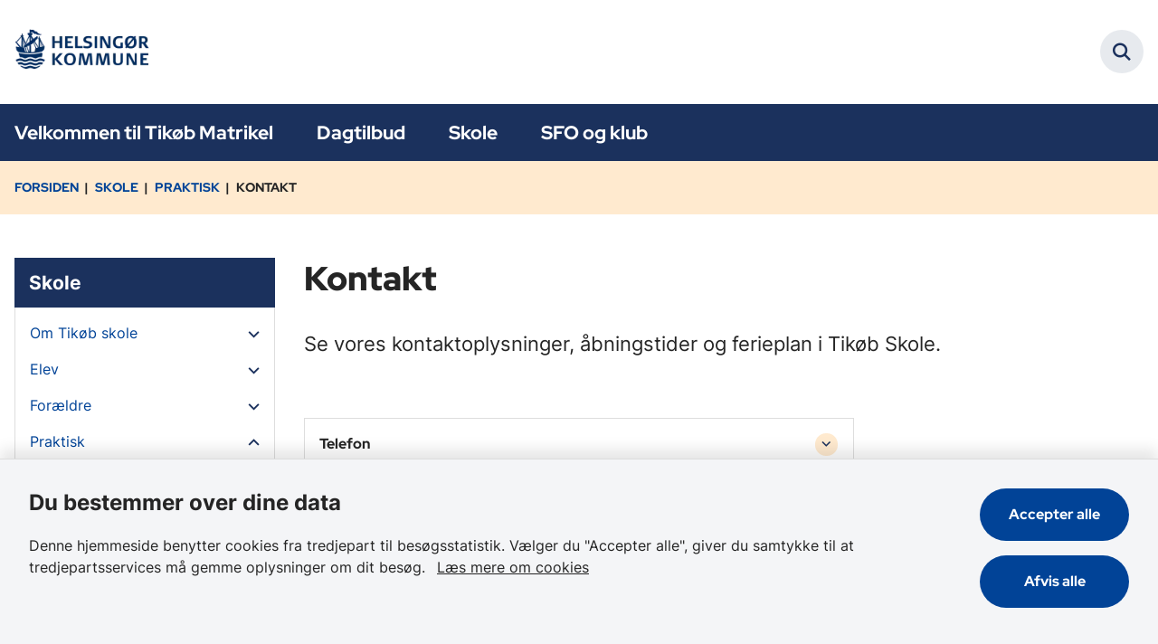

--- FILE ---
content_type: text/html; charset=utf-8
request_url: https://www.tikoebdagtilbudogskole.helsingor.dk/skole/praktisk/kontakt/
body_size: 4612
content:

<!DOCTYPE html>
<html lang="da">
<head id="Head1"><title>
Kontakt | Tikøb Dagtilbud og Skole
</title><meta charset="utf-8" /><meta name="viewport" content="width=device-width, initial-scale=1.0" /><meta http-equiv="X-UA-Compatible" content="IE=edge" /><meta name="documentReference" content="18062">
<meta name="description" content="Se vores kontaktoplysninger, åbningstider og ferieplan i Tikøb Skole.">
<meta property="og:title" content="Kontakt">
<meta property="twitter:title" content="Kontakt">
<meta property="og:description" content="Se vores kontaktoplysninger, åbningstider og ferieplan i Tikøb Skole.">
<meta property="twitter:description" content="Se vores kontaktoplysninger, åbningstider og ferieplan i Tikøb Skole.">
<meta property="og:url" content="https://www.tikoebdagtilbudogskole.helsingor.dk/skole/praktisk/kontakt">
<meta property="twitter:card" content="summary">
<link href="/Assets/GoBasic/Plugins/Release/h01.gobasic.plugins.css?t=091020251352" rel="stylesheet">
<link href="/Themes/HEL/Release/h03.theme.min.css?t=091020251352" rel="stylesheet">
<script type="text/javascript" src="/Assets/GoBasic/Plugins/Release/h01.gobasic.plugins.min.js?t=091020251352"></script>
<link rel="shortcut icon" href="/Media/638320944379211875/favicon.ico" /><link rel="icon" sizes="32x32" type="image/png" href="/Media/638320944379211875/favicon.ico?width=32&amp;height=32" /><link rel="icon" sizes="16x16" type="image/png" href="/Media/638320944379211875/favicon.ico?width=16&amp;height=16" /><link rel="icon" sizes="128x128" type="image/png" href="/Media/638320944379211875/favicon.ico?width=128&amp;height=128" /><link rel="icon" sizes="196x196" type="image/png" href="/Media/638320944379211875/favicon.ico?width=196&amp;height=196" /><link rel="apple-touch-icon" sizes="180x180" href="/Media/638320944379211875/favicon.ico?width=180&amp;height=180" /><link rel="apple-touch-icon" sizes="152x152" href="/Media/638320944379211875/favicon.ico?width=152&amp;height=152" /><link rel="apple-touch-icon" sizes="167x167" href="/Media/638320944379211875/favicon.ico?width=167&amp;height=167" /><link rel="canonical" href="https://www.tikoebdagtilbudogskole.helsingor.dk/skole/praktisk/kontakt" />
    <script >
        var application = {};
        application.script = {
            scripts: [],
            register: function (name, config, id) {
                this.scripts.push({
                    name: name,
                    scope: {
                        config: config,
                        element: $('#' + id)
                    }
                });
            }
        }
    </script>
</head>
<body id="body" class="wide-page-with-left-menu">
    <form method="post" action="./" id="form1">
<div class="aspNetHidden">
<input type="hidden" name="__VIEWSTATE" id="__VIEWSTATE" value="OEcxuCyec/dDjMFkp6dMqpC54NcgyQHk2uaQmnIenZSAJjWOAnOULv8XII4P3aBXEadvF2Oj1xG8gD3bCnyZTQ==" />
</div>

<div class="aspNetHidden">

	<input type="hidden" name="__VIEWSTATEGENERATOR" id="__VIEWSTATEGENERATOR" value="9D456832" />
</div>

        <input type="hidden" value=""
            name="devicePixelRatio" id="devicePixelRatio" />
        <script >
            $(document).ready(function () {
                $("#devicePixelRatio").val(window.devicePixelRatio);
            });
        </script>
        <div id="wrapper" class="wrapper">
	
        

        <header class="header">
            <a id="skip" href="#content-main">Spring hovednavigationen over</a>
            
            <div class="header-container">
                
                <div class="logo">
                    <div>
                        <a aria-label="Gå til forsiden af Tikøb Dagtilbud og Skole" href="/"><img src="/Media/638375394850084276/HK_LOGO_2linjer_BL%c3%85_RGB_400x112px.png" alt="Gå til forsiden" /></a>
                    </div>
                </div>
                
                        <div class="services">
<div class="service-menu">

                    
                        
                        <div data-collapse="true" id="services_ctl01_siteSearchInput_ctrl" class="site-search ui-front collapse collapsed">
<input type="text" placeholder="Søg" aria-label="Søg" class="search-query" />
<button type="submit" aria-label="Fold søgefelt ud" class="btn btn-default"><span aria-hidden="true">Submit</span></button>
</div>
                        <nav aria-label="Mobil Menu" class="mobile tree-nav">
<div class="nav-toggle">
<a href="#mobile-menu" aria-expanded="false" aria-label="Åben hovednavigationen" class="dropdown-toggle no-smoothscroll"><span aria-hidden="true" class="title">menu</span><span class="button"></span></a>
</div><div id="mobile-menu" class="dropdown">
<ul>
<li class="collapsed"><a href="/velkommen-til-tikoeb-matrikel" data-id="18006"><span>Velkommen til Tik&#248;b Matrikel</span></a><a tabindex="0" role="button" aria-label="Fold underpunkter ud" class="toggler"></a></li><li class="collapsed"><a href="/dagtilbud" data-id="18003"><span>Dagtilbud</span></a><a tabindex="0" role="button" aria-label="Fold underpunkter ud" class="toggler"></a></li><li class="active expanded"><a href="/skole" data-id="18004" aria-current="true"><span>Skole</span></a><a tabindex="0" role="button" aria-label="Fold underpunkter ud" aria-expanded="true" class="toggler"></a><ul>
<li class="collapsed"><a href="/skole/om-tikoeb-skole" data-id="18014"><span>Om Tik&#248;b skole</span></a><a tabindex="0" role="button" aria-label="Fold underpunkter ud" class="toggler"></a></li><li class="collapsed"><a href="/skole/elev" data-id="18013"><span>Elev</span></a><a tabindex="0" role="button" aria-label="Fold underpunkter ud" class="toggler"></a></li><li class="collapsed"><a href="/skole/foraeldre" data-id="18015"><span>For&#230;ldre</span></a><a tabindex="0" role="button" aria-label="Fold underpunkter ud" class="toggler"></a></li><li class="active expanded"><a href="/skole/praktisk" data-id="18016" aria-current="true"><span>Praktisk</span></a><a tabindex="0" role="button" aria-label="Fold underpunkter ud" aria-expanded="true" class="toggler"></a><ul>
<li class="active"><a href="/skole/praktisk/kontakt" data-id="18062" aria-current="true"><span>Kontakt</span></a></li>
</ul></li>
</ul></li><li class="collapsed"><a href="/sfo-og-klub" data-id="18005"><span>SFO og klub</span></a><a tabindex="0" role="button" aria-label="Fold underpunkter ud" class="toggler"></a></li>
</ul>
</div>
</nav>
                    </div></div>
                
                
    

            </div>
            <nav aria-label="Hovedmenu" class="main">
	<div class="bg">
		<div class="cnt">
			<ul id="main-menu" class="dropdown">
				<li><a href="/velkommen-til-tikoeb-matrikel">Velkommen til Tik&#248;b Matrikel</a></li><li><a href="/dagtilbud">Dagtilbud</a></li><li><a href="/skole">Skole</a></li><li><a href="/sfo-og-klub">SFO og klub</a></li>
			</ul>
		</div>
	</div>
</nav>
        </header>
        <div role="main">
            
            
      
     
<div class="tool-section">
    <div>
        <nav id="ContentPlaceHolderDefault_toolSection_breadcrumb_ctrl" aria-label="Brødkrumme" class="breadcrumb">
<div>
<ul itemscope="" itemtype="https://schema.org/BreadcrumbList">
<li itemscope="" itemtype="https://schema.org/ListItem" itemprop="itemListElement"><a itemscope="" itemid="https://www.tikoebdagtilbudogskole.helsingor.dk/" itemtype="https://schema.org/Thing" itemprop="item" href="https://www.tikoebdagtilbudogskole.helsingor.dk/"><span itemprop="name">Forsiden</span></a><meta itemprop="position" content="2" /></li>
<li itemscope="" itemtype="https://schema.org/ListItem" itemprop="itemListElement"><a itemscope="" itemid="https://www.tikoebdagtilbudogskole.helsingor.dk/skole" itemtype="https://schema.org/Thing" itemprop="item" href="https://www.tikoebdagtilbudogskole.helsingor.dk/skole"><span itemprop="name">Skole</span></a><meta itemprop="position" content="3" /></li>
<li itemscope="" itemtype="https://schema.org/ListItem" itemprop="itemListElement"><a itemscope="" itemid="https://www.tikoebdagtilbudogskole.helsingor.dk/skole/praktisk" itemtype="https://schema.org/Thing" itemprop="item" href="https://www.tikoebdagtilbudogskole.helsingor.dk/skole/praktisk"><span itemprop="name">Praktisk</span></a><meta itemprop="position" content="4" /></li>
<li itemscope="" itemtype="https://schema.org/ListItem" itemprop="itemListElement" class="active"><span itemprop="name">Kontakt</span><meta itemprop="position" content="5" /></li>
</ul>
</div>
</nav>
        
    </div>
</div>

    <div name="content" id="content-main"></div>
    <div class="sectionB">
        <div class="container">
            <div class="row">
                <div class="span-3">
                    <nav id="ContentPlaceHolderDefault_leftMenu_ctrl" aria-label="Venstre menu" class="sub-tree tree-nav">
<ul>
<li class="expanded"><a href="/skole" data-id="18004"><span>Skole</span></a><ul>
<li class="collapsed"><a href="/skole/om-tikoeb-skole" data-id="18014"><span>Om Tik&#248;b skole</span></a><a tabindex="0" role="button" aria-label="Fold underpunkter ud" class="toggler"></a><ul>
<li><a href="/skole/om-tikoeb-skole/kort-om-skolen" data-id="18053"><span>Kort om skolen</span></a></li><li><a href="/skole/om-tikoeb-skole/aaret-der-gik" data-id="18054"><span>&#197;ret der gik</span></a></li><li><a href="/skole/om-tikoeb-skole/dgi-en-aktiv-hverdag" data-id="18055"><span>DGI en aktiv hverdag</span></a></li><li><a href="/skole/om-tikoeb-skole/boost" data-id="18056"><span>Boost</span></a></li><li><a href="/skole/om-tikoeb-skole/mobbepolitik" data-id="18478"><span>Mobbepolitik</span></a></li><li><a href="/skole/om-tikoeb-skole/aarshjul" data-id="18057"><span>&#197;rshjul</span></a></li>
</ul></li><li class="collapsed"><a href="/skole/elev" data-id="18013"><span>Elev</span></a><a tabindex="0" role="button" aria-label="Fold underpunkter ud" class="toggler"></a><ul>
<li><a href="/skole/elev/varieret-skoledag" data-id="18049"><span>Varieret skoledag</span></a></li><li><a href="/skole/elev/forventninger" data-id="18050"><span>Forventninger</span></a></li><li><a href="/skole/elev/elevraad" data-id="18051"><span>Elevr&#229;d</span></a></li><li><a href="/skole/elev/det-siger-eleverne" data-id="18052"><span>Det siger eleverne</span></a></li>
</ul></li><li class="collapsed"><a href="/skole/foraeldre" data-id="18015"><span>For&#230;ldre</span></a><a tabindex="0" role="button" aria-label="Fold underpunkter ud" class="toggler"></a><ul>
<li><a href="/skole/foraeldre/foraeldresamarbejde" data-id="18058"><span>For&#230;ldresamarbejde</span></a></li><li><a href="/skole/foraeldre/moeder-og-samtaler" data-id="18059"><span>M&#248;der og samtaler</span></a></li><li><a href="/skole/foraeldre/erstatningsansvar" data-id="18060"><span>Erstatningsansvar</span></a></li><li><a href="/skole/foraeldre/indskrivning-til-boernehaveklasse-2024" data-id="18061"><span>Indskrivning til b&#248;rnehaveklasse 2024</span></a></li>
</ul></li><li class="expanded"><a href="/skole/praktisk" data-id="18016"><span>Praktisk</span></a><a tabindex="0" role="button" aria-label="Fold underpunkter ud" aria-expanded="true" class="toggler"></a><ul>
<li class="active"><a href="/skole/praktisk/kontakt" data-id="18062" aria-current="true"><span>Kontakt</span></a></li>
</ul></li>
</ul></li>
</ul><script>application.script.register('leftnavigation',{"options": {"translations": {"mobileSubMenuTitle": "Sub Menu"}}},'ContentPlaceHolderDefault_leftMenu_ctrl');</script>
</nav>
                </div>
                <div class="span-9">
                    
                    <div class="web-page">
<h1 class="heading">
Kontakt
</h1><p class="lead">Se vores kontaktoplysninger, &#229;bningstider og ferieplan i Tik&#248;b Skole.</p><div class="text">
<div class="rich-text">
<div>&nbsp;</div>
</div>
</div>
</div>
                    <div class="plh-bottom"><div class="row"><div class="span-6"><div id="gb_ContentPlaceHolderDefault_bottomGrid_ctl02" id="ContentPlaceHolderDefault_bottomGrid_ctl02" class="module multi-section accordion">
	<div class="sections"><div class="section"><div class="section-header"><h2><a href="#" role="button" aria-expanded="false" aria-controls="ContentPlaceHolderDefault_bottomGrid_ctl04_panel">Telefon</a></h2></div><div id="ContentPlaceHolderDefault_bottomGrid_ctl04_panel" class="section-body"><div class="rich-text"><div role="tabpanel" aria-label="Telefon" aria-hidden="false">
<h4>Hovednummer</h4>
<p class="calltoactiontext has-link calltoactiontext--external">Ring til 49 28 41 40</p>
<p class="calltoactiontext has-link calltoactiontext--external">Skriv til <a href="mailto:tikobskole@helsingor.dk"></a><a type="mailto" href="mailto:tikobskole@helsingor.dk">tikobskole@helsingor.dk&nbsp;</a></p>
<p class="calltoactiontext">&nbsp;</p>
</div></div></div></div><div class="section"><div class="section-header"><h2><a href="#" role="button" aria-expanded="false" aria-controls="ContentPlaceHolderDefault_bottomGrid_ctl06_panel">&#197;bningstid</a></h2></div><div id="ContentPlaceHolderDefault_bottomGrid_ctl06_panel" class="section-body"><div class="rich-text"><div role="tabpanel" aria-label="&Aring;bningstid" aria-hidden="true">
<h4>Mandag-fredag</h4>
<p>Kl. 07.30-16.00</p>
</div></div></div></div><div class="section"><div class="section-header"><h2><a href="#" role="button" aria-expanded="false" aria-controls="ContentPlaceHolderDefault_bottomGrid_ctl08_panel">Ferieplan</a></h2></div><div id="ContentPlaceHolderDefault_bottomGrid_ctl08_panel" class="section-body"><div class="rich-text"><div role="tabpanel" aria-label="Ferieplan" aria-hidden="true">
<p class="calltoactiontext has-link calltoactiontext--external"><a rel="noopener" href="https://www.helsingor.dk/borger/skole-og-uddannelse/skole-sfo-og-klub/ferieplan-for-skolerne-og-lukkedage-i-sfo-og-klub/" target="_blank" title="Helsing&oslash;r kommunes ferieplan">Ferieplan for skolerne og lukkedage i SFO og klub - Helsing&oslash;r Kommune (helsingor.dk)</a></p>
</div></div></div></div><div class="section"><div class="section-header"><h2><a href="#" role="button" aria-expanded="false" aria-controls="ContentPlaceHolderDefault_bottomGrid_ctl10_panel">Adresse</a></h2></div><div id="ContentPlaceHolderDefault_bottomGrid_ctl10_panel" class="section-body"><div class="rich-text"><div role="tabpanel" aria-label="Adresse" aria-hidden="true">
<h4>Tik&oslash;b Dagtilbud</h4>
<p>Pr&aelig;steg&aring;rdsvej 21<br />3080 Tik&oslash;b</p>
<p class="calltoactiontext has-link calltoactiontext--external"><a rel="noopener" href="https://www.google.com/maps?q=Pr%C3%A6steg%C3%A5rdsvej+21,+3080+Tik%C3%B8b" target="_blank" title="G&aring; til Google Maps" data-anchor="?q=Pr%C3%A6steg%C3%A5rdsvej+21,+3080+Tik%C3%B8b">Se adressen p&aring; Google Maps</a></p>
</div></div></div></div></div><script data-elementId="ContentPlaceHolderDefault_bottomGrid_ctl02">application.script.register('multisection',{"options": {"generator": "GoBasic.Presentation.Modules.MultiSectionModuleRendering, GoBasic.Presentation", "showToggleAllButton": false, "showFreeTextSearch": false, "unfoldAllText": "Fold alle ud", "foldAllText": "Fold alle ind"}},'gb_ContentPlaceHolderDefault_bottomGrid_ctl02');</script>
</div></div></div></div>
                    
                </div>
            </div>
        </div>
    </div>
     

            
        </div>
        </div>
        <footer aria-label="Bund">
            
            <div id="gb_footerGrid_ctl01" class="module inner-grid bg-color-a" style="background-repeat:no-repeat;background-image:url('/Media/638325328779930792/footer-wave-3.svg?width=1920')">
	<div class="container"><div class="row"><div class="span-2 space-right-9"><div id="icons" class="module multi-box card">
	<div class="media">
<picture>
<source media="(max-width: 480px)" srcset="/Media/638320948005926543/icons-white.svg?width=158"><source media="(max-width: 678px)" srcset="/Media/638320948005926543/icons-white.svg?width=158"><source media="(max-width: 768px)" srcset="/Media/638320948005926543/icons-white.svg?width=158"><img loading="lazy" src="/Media/638320948005926543/icons-white.svg" data-decorative="true" alt="" class="svg" />
</picture>
</div>
</div></div></div></div><div class="container"><div class="row"><div class="span-3"><div id="gb_footerGrid_ctl02_ctl02" class="module multi-box card">
	<div class="text">
<div class="rich-text">
<h4>Tik&oslash;b Dagtilbud</h4>
<p>Pr&aelig;steg&aring;rdsvej 19a<br />3080 Tik&oslash;b</p>
<p>Tlf. Vuggestuen:<span>&nbsp;</span>49 28 11 78<br />Tlf. B&oslash;rnehaven:<span>&nbsp;</span>49 28 11 80</p>
</div>
</div>
</div></div><div class="span-3"><div id="gb_footerGrid_ctl02_ctl03" class="module multi-box card">
	<div class="text">
<div class="rich-text">
<h4>Tik&oslash;b Skole</h4>
<p>Pr&aelig;steg&aring;rdsvej 21<br />3080 Tik&oslash;b</p>
<p>Tlf. Hovednummer:<span>&nbsp;</span>49 28 41 40<br />Tlf. Skolesekret&aelig;r:<span>&nbsp;</span>49 28 41 42</p>
</div>
</div>
</div></div><div class="span-3"><div id="gb_footerGrid_ctl02_ctl04" class="module multi-box card">
	<div class="text">
<div class="rich-text">
<h4>Tik&oslash;b SFO og Klub</h4>
<p>Pr&aelig;steg&aring;rdsvej 19a<br />3080 Tik&oslash;b</p>
<p>Tlf. SFO:<span>&nbsp;</span>49 28 11 81<br />Tlf. Klub:<span>&nbsp;</span>49 28 11 79</p>
</div>
</div>
</div></div><div class="span-3"><div id="gb_footerGrid_ctl02_ctl05" class="module multi-box card">
	<div class="text">
<div class="rich-text">
<h4>Aula</h4>
<p class="footer__link"><a rel="noopener" type="external" href="https://www.aula.dk/portal/" target="_blank" title="G&aring; til Aula Portal" class="link-arrow">G&aring; til Aula portal</a></p>
<p class="footer__link"><a rel="noopener" type="external" href="https://aulainfo.dk/" target="_blank" title="L&aelig;s mere om Aula" class="link-arrow">L&aelig;s mere om Aula</a></p>
<h4>Tilg&aelig;ngelighed</h4>
<p class="footer__link"><a rel="noopener" type="external" href="https://www.was.digst.dk/tikoebdagtilbudogskole-helsingor-dk" target="_blank" title="Tilg&aelig;ngelighedserkl&aelig;ring" class="link-arrow">L&aelig;s tilg&aelig;ngelighedserkl&aelig;ringen</a></p>
<p class="footer__link"><a href="/cookies" title="Cookies" class="link-arrow" data-type="internal" data-id="11439">Cookies</a></p>
</div>
</div>
</div></div></div></div><div class="container"><div class="row"><div class="span-3"><div id="gb_footerGrid_ctl02_ctl06" required-cookies="statistics" class="module code">
	<!-- script begin --><script type="text/plain" required-cookies="statistics" data-src="//ssl.siteimprove.com/js/siteanalyze_273614.js" data-consent-required-cookies="statistics" data-src="//ssl.siteimprove.com/js/siteanalyze_273614.js" data-category-consent="cookie_cat_statistic"></script><!-- script end -->
</div></div></div></div>
</div>
            
        </footer>
        
        <script type="text/javascript" src="/Assets/GoBasic/Plugins/Release/b01.gobasic.plugins.min.js?t=091020251352"></script>
<script type="text/javascript" src="/Assets/GoBasic/Applications/Release/b02.gobasic.applications.min.js?t=091020251352"></script>
<script type="text/javascript">
    if (application.initialization) application.initialization.init();
    if (application.navigation) application.navigation.init();
    if (application.search) application.search.init({"collapsedButtonHelpText": "Fold søgefelt ud", "notCollapsedButtonHelpText": "Fold søgefelt ind", "notCollapsedTextEnteredButtonHelpText": "Søg", "url": "/find"});
    if (application.breadcrumb) application.breadcrumb.init({});
    if (application.finalization) application.finalization.init();
</script>

        <script >
            for (var s = 0; s < application.script.scripts.length; s++) {
                var script = application.script.scripts[s];
                var app = application[script.name];
                if (app)
                    app.init(script.scope);
            }
        </script>
    </form>

    <div data-available-cookies="statistics" aria-label="Cookie banner" role="region" class="module cookie-banner">
<div class="wrap">
<div class="wrap">
<div class="text cookie-state-Warned">
<span class="heading">Du bestemmer over dine data</span><p>Denne hjemmeside benytter cookies fra tredjepart til besøgsstatistik. Vælger du "Accepter alle", giver du samtykke til at tredjepartsservices må gemme oplysninger om dit besøg. <a href="/cookies" class="more-info">L&#230;s mere om cookies</a></p>
</div>
</div><div class="buttons">
<button data-accept-all-Text="Accepter alle" data-accept-selected-text="Accepter valgte" type="button" class="btn accept-cookies">Accepter alle</button><button type="button" class="btn reject-cookies">Afvis alle</button>
</div>
</div>
</div>
</body>
</html>


--- FILE ---
content_type: image/svg+xml
request_url: https://www.tikoebdagtilbudogskole.helsingor.dk/Media/638325328779930792/footer-wave-3.svg?width=1920
body_size: 182
content:
<svg xmlns="http://www.w3.org/2000/svg" width="1855" height="232" viewBox="0 0 1855 232"><path fill="#F7FAFF" fill-rule="evenodd" d="M-110.705672,1605.21476 C-110.705672,1605.21476 -155.830818,1546.92694 -79.8069606,1437.3344 C-32.0325229,1368.46494 96.8309464,1391.07397 172.755599,1373.3344 C248.680252,1355.59484 393.63308,1299.44827 549.145451,1309.10205 C704.657823,1318.75583 751.48006,1355.9989 995.272392,1344.8344 C1239.06472,1333.6699 1186.49196,1283.70095 1405.62657,1294.52461 C1528.40026,1300.58874 1598.27832,1353.00936 1672.37902,1373.3344 C1746.47973,1393.65945 1799.04666,1365.94233 1845.65213,1416.24065 C1951.63775,1530.62421 1954.40752,1346.10125 1972.6711,1387.14411 C1990.92993,1428.17627 1973.44075,1500.86649 1920.20356,1605.21476 C566.264073,1605.21476 -110.705672,1605.21476 -110.705672,1605.21476 Z" opacity=".061" transform="translate(0 -1293)"/></svg>

--- FILE ---
content_type: application/javascript
request_url: https://www.tikoebdagtilbudogskole.helsingor.dk/Assets/GoBasic/Applications/Release/b02.gobasic.applications.min.js?t=091020251352
body_size: 36945
content:
function VimeoController(){this.fadeout=function(n){this.callAction(n,"pause")};this.fadein=function(n){var t=$(n).closest(".video-module").data("video-autoplay");t!=undefined&&t!=="false"&&this.start(n)};this.autoplay=function(n){this.callAction(n,"play")};this.start=function(n){this.callAction(n,"play")};this.pause=function(n){this.callAction(n,"pause")};this.callAction=function(n,t){var i=$(n).find("iframe.video"),r=i.attr("src").split("?")[0],u={method:t};i[0].contentWindow.postMessage(u,r);i.on("load",function(){i[0].contentWindow.postMessage(u,r)})}}function YouTubeController(){this.fadeout=function(n){this.callAction(n,"pauseVideo")};this.fadein=function(n){var t=$(n).find(".video-module").attr("data-autoplay")=="true";t&&this.autoplay(n)};this.start=function(n){this.callAction(n,"playVideo")};this.autoplay=function(n){this.callAction(n,"playVideo")};this.pause=function(n){this.callAction(n,"pauseVideo")};this.callAction=function(n,t){var i=$(n).find("iframe.video");if(i.length!=0){i[0].contentWindow.postMessage('{"event":"command","func":"'+t+'","args":""}',"*");i.on("load",function(){i[0].contentWindow.postMessage('{"event":"command","func":"'+t+'","args":""}',"*")})}}}function addSimpleAnalyticsPageView(){document.addEventListener("DOMContentLoaded",function(){let n=$(".cookie-warning")[0];if(!n){let t=window.navigator.userAgent;setTimeout(function(){callMethodAsync("GoBasic.Web.WebServices.AnalyticsService, GoBasic.Web","AddView",function(){},t,window.location.href)},100)}})}function waitForImagesToLoad(n){return Promise.all(Array.from(n).map(n=>n.complete&&n.naturalWidth>0?Promise.resolve():new Promise(t=>{n.addEventListener("load",t,{once:!0}),n.addEventListener("error",t,{once:!0})})))}async function handlePrint(){const n=document.querySelectorAll('img[loading="lazy"]');n.forEach(n=>{n.setAttribute("loading","eager")});await waitForImagesToLoad(n);window.print()}function VideoElement(n){var t=this;this.container=n;this.iframe=this.container.find("iframe.video");this.container.attr("data-controller")&&(this.controller=getController(this.container.attr("data-controller")));this.container.attr("data-width")&&this.container.attr("data-height")&&(this.aspectRatio=parseFloat(this.container.attr("data-width"))/parseFloat(this.container.attr("data-height")),this.width=this.container.width(),this.height=Math.round(this.width/this.aspectRatio));this.resizeIframe=function(){t.width=t.container.width();t.height=Math.round(t.width/t.aspectRatio);t.iframe.attr("height",t.height);t.iframe.css("height",t.height+"px")};this.autoplayInview=function(){t.container.attr("data-autoplay")=="true"&&t.controller&&t.container.bind("inview",function(n,i){i?t.play():i||t.stop()})};this.play=function(){t.container.attr("data-visible")!="false"&&t.container.attr("data-playing")!="true"&&(t.container.attr("data-playing","true"),t.controller.start(t.container[0]))};this.stop=function(){t.container.attr("data-playing")=="true"&&(t.container.removeAttr("data-playing"),t.controller.pause(t.container[0]))};this.setVisible=function(n){n?t.container.attr("data-visible","true"):t.container.attr("data-visible","false")};this.shouldAutoplay=function(){return t.container.attr("data-autoplay")=="true"}}function getController(n){switch(n){case"YouTubeController":return new YouTubeController;case"VimeoController":return new VimeoController;default:return console.error("This controller is not supported"),null}}function setInputFieldDefault(n,t){var i=$(n);i.val(t);$("body").on("click",n,function(){i.val()==t&&i.val("")});$("body").on("click",function(n){var r=$(n.target);r[0]!=i[0]&&i.val()==""&&i.val(t)})}function uuidv4(){return"xxxxxxxx-xxxx-4xxx-yxxx-xxxxxxxxxxxx".replace(/[xy]/g,function(n){var t=Math.random()*16|0,i=n=="x"?t:t&3|8;return i.toString(16)})}function Throttler(n,t){function u(){i=+new Date;r=!1;t()}var i,r;this.trigger=function(){if(!r){if(i){var t=+new Date-i;if(t<n){r=!0;window.setTimeout(u,n-t);return}}u()}}}function itemListInit(){function r(n,t){const i=s(t);if(n){if(i!=="popupFrame"){window.open(n,i);return}let r=new CustomEvent("dispatchPopupFrame",{detail:n,bubbles:!0});t.dispatchEvent(r)}}function s(n){let t="_self";return n.attributes.target||(t=n.closest(".item").attributes.target&&n.closest(".item").attributes.target.value?n.closest(".item").attributes.target.value:t),n.attributes.target&&n.attributes.target.value?n.attributes.target.value:t}function e(){var n=$("#year-filter-selection").val(),t=new RegExp(/(\d{4})(\D*)?/);return t.exec(n)}async function n(n,r){const u=n.element[0].id;t(u,"page");i(u,"page",r);o(n,r,function(t){var i=n.element.find(".ajaxhost");if(t.value.page){i.html(t.value.page);let r=new Event("attachPopupFrame",{bubbles:!0}),n=$(i).find("div.item")[0];typeof n!="undefined"&&(n.dispatchEvent(r),i.attr("data-is-loaded","true"))}else i.html("");n.element.trigger("resultsLoaded")})}function h(n,t){var i=n.element.find(".append-items");i.hide();o(n,t,function(t){var r=n.element.find(".ajaxhost");r.append(t.value.page);n.element.trigger("resultsLoaded");n.lastGroupName=t.lastGroupName;t.lastPage||i.show()})}function o(n,t,i){var r,u,f,h,o,s,c;n.element.find(".filter .search button").addClass("loader");r={query:n.element.find(".filter .search input").val(),categorizations:[]};u=n.element.find("[data-id*='exact-match']");u&&u.length&&u[0].checked&&(r.exactMatch=!0);f=n.element.find("#sort-by-relevance-date-select");f.length&&(h=f.prop("selectedIndex"),Number.isInteger(h)&&(r.sortBy=f[0].options[h].value));o=e(n);o!==null&&(s=o[1],c=o[2],s&&(r.to="01/01/"+(Number(s)+1),c||(r.from="01/01/"+s)));n.element.find(".filter .dropdown a.checked").each(function(){r.categorizations.push($(this).attr("data-id"))});callCachedMethodAsync(n.config.options.generator,"GetPage",function(t){i(t);n.element.find(".filter .search button").removeClass("loader");t.value.lastPage&&n.element.find(".append-items").hide()},n.config,t,r,n.lastGroupName||"")}function c(n){var i="[\\?&]"+n+"=([^&#]*)",r=new RegExp(i),t=r.exec(window.location.search);return t==null?"":decodeURIComponent(t[1].replace(/\+/g," "))}function t(n,t){const e=f();let i=u(),r=i?.[n];r&&(r=r.filter(n=>n.dataId!==t),i={...i,[n]:r},sessionStorage.setItem(e,JSON.stringify(i)))}function i(n,t,i){const o=f();let r=u(),e=r?.[n];e=e?[...e,{dataId:t,queryValue:i}]:[{dataId:t,queryValue:i}];r={...r,[n]:e};sessionStorage.setItem(o,JSON.stringify(r))}function u(){const n=f();return JSON.parse(sessionStorage.getItem(n))||{}}function f(){let n=window.location.pathname;return n.endsWith("/")&&(n=n.slice(0,-1)),n}application.itemlist={};application.itemlist.init=function(f){function y(){const t=u()?.[s];t&&t.length&&t.forEach(n=>{if(n.dataId==="query"&&(f.element[0].querySelector(".filter .search input").value=n.queryValue),n.dataId==="page"){o=n.queryValue;return}if(n.dataId==="year-filter-selection"&&(f.element[0].querySelector("#year-filter-selection").value=n.queryValue),n.dataId==="sort-by-relevance-date-select"){f.element[0].querySelector("#sort-by-relevance-date-select").value=n.queryValue;return}const t=f.element[0].querySelector(`[data-id~="${n.dataId}"]`);t&&t.classList.add("checked");n.dataId!=="page"&&f.element.find(".selected-filters").append('<li data-id="'+n.dataId+'"><span class="label">'+n.queryValue+'<a class="remove"><\/span><\/li>')});n(f,o);l()}function l(){var n=f.element.find(".selected-filters");n.attr("aria-hidden",n.children().length===0)}function v(){let n="query",r=f.element.find(".filter .search input").val();f.element.find('.selected-filters li[data-id="'+n+'"]').remove();t(s,n);r&&(f.element.find(".selected-filters").append('<li data-id="'+n+'"><span class="label">'+r+'<a class="remove"><\/span><\/li>'),i(s,n,r));l()}function p(){let n="year-filter-selection",r=e(f);if(n&&f.element.find('.selected-filters li[data-id="'+n+'"]').remove(),t(s,n),r!==null){var u=r[0];f.element.find(".selected-filters").append('<li data-id="'+n+'"><span class="label">'+u+'<a class="remove"><\/span><\/li>');i(s,n,u)}l()}var o=1,a;const s=f.element[0].id;f.element.find(".append-items").on("click",function(n){n.preventDefault();o++;h(f,o)});y();f.element.on("click",".dropdown-menu a",function(r){var u,e;(r.preventDefault(),u=$(this),u.toggleClass("checked"),u[0].classList.contains("dropdown-item-expander"))||(e=u.attr("data-id"),u.hasClass("checked")?(i(s,e,u.text()),f.element.find(".selected-filters").append('<li data-id="'+e+'"><span class="label">'+u.text()+'<a class="remove"><\/span><\/li>')):(f.element.find('.selected-filters li[data-id="'+e+'"]').remove(),t(s,e)),o=1,n(f,o),l())});f.element.on("click",".selected-filters a.remove",function(){var u=$(this).closest("li"),i=u.attr("data-id"),r,e;i==="query"?f.element.find(".filter .search input").val(""):i==="year-filter-selection"?(r=f.element.find("#year-filter-selection"),r.val(r[0].dataset.default)):(e=f.element.find('.dropdown-menu a[data-id="'+i+'"]'),e.removeClass("checked"));t(s,i);u.remove();o=1;n(f,o);l()});f.element.on("change","#sort-by-relevance-date-select",function(t){let r=f.element.find("#sort-by-relevance-date-select").val();r&&i(s,"sort-by-relevance-date-select",r);t.preventDefault();o=1;n(f,o)});f.element.on("change","[data-id*='exact-match']",function(t){t.preventDefault();o=1;n(f,o)});f.element.on("change","#year-filter-selection",function(t){t.preventDefault();p();o=1;n(f,o)});f.element.on("click",".form button",function(t){t.preventDefault();v();o=1;n(f,o)});f.element.on("keypress",".form .search input",function(t){t.keyCode===13&&(t.preventDefault(),v(),o=1,n(f,o))});f.element.on("click",".pagination a",function(t){(t.preventDefault(),$(this).closest("li").hasClass("disabled"))||(o=$(this).attr("data-page"),n(f,o),$(this)[0].closest(".ajaxhost").scrollIntoView())});f.element.on("click","a",function(n){if(n.currentTarget.className.includes("btn")){(n.currentTarget.className.includes("archive")||n.currentTarget.className.includes("rss"))&&r(n.currentTarget.href,n.currentTarget);n.preventDefault();return}n.preventDefault()});f.element.on("click",".item",function(n){if(n.target.className==="label"&&n.target.parentElement&&n.target.parentElement.localName==="a"&&n.target.parentElement.href){window.location=n.target.parentElement.href;return}if(n.target.localName==="a"&&n.target.href){r(n.target.href,n.target);return}n.stopPropagation();n.preventDefault();let u=n.currentTarget,i=u.attributes["data-url"],t=null;if(i&&(t=i.value),!t){let n=$(this).find("a");n&&(t=n.attr("href"))}r(t,n.target)});a=c("page");a&&(o=a);n(f,o)}}function cookie(){function r(n){let i=document.cookie.split(";");for(var t=0;t<i.length;t++){let r=i[t].trim();if(r.indexOf(n+"=")===0)return r.substring(n.length+1)}return null}function o(){const t=r("CookieConsent"),i=document.querySelector(".cookie-state-Warned");if(i&&(i.style.display="none"),document.querySelector(".cookie-state-NotAccepted")){const n=document.querySelector(".cookie-state-NotAccepted"),r=document.querySelector(".cookie-state-Accepted");n.style.display="none";r.style.display="none";(!t||t=="[]")&&i&&(i.style.display="block");t&&JSON.parse(t).length?r.style.display="block":n.style.display="block"}else!t&&document.querySelector(n.cookieBanner)?(document.querySelector(n.cookieBanner).style.display="block",i&&(i.style.display="block")):document.querySelector(n.cookieBanner)&&(document.querySelector(n.cookieBanner).style.display="none");document.querySelectorAll("[required-cookies]").forEach(function(n){let i=n.getAttribute("required-cookies").split("|");if(!t||!i.every(n=>JSON.parse(t).includes(n))){n.parentElement.querySelector(".no-cookies")&&n.parentElement.querySelector(".no-cookies").classList.add("noCookieVisible");return}if(n.classList.add("cookieVisible"),n.getAttribute("type")==="text/plain"){const t=n.parentNode,i=n.nextSibling;n.type="text/javascript";t.removeChild(n);i?t.insertBefore(n,i):t.appendChild(n)}!n.querySelectorAll("[data-src]").length||n.querySelectorAll("[data-src]").forEach(function(t){t.setAttribute("src",t.getAttribute("data-src"));n.parentElement.querySelector(".no-cookies")&&n.parentElement.querySelector(".no-cookies").classList.remove("noCookieVisible")})});u()}function u(){if(h){const u=document.querySelector(n.rejectCookiesButton),f=document.querySelector(n.acceptCookiesButton);if(u&&f){const i=r("CookieConsent"),e=!i||i=="[]";if(t&&t.length){const n=JSON.parse(i),r=i&&n.length;u.style.display=e?"none":"block";f.style.display=r&&(Array.from(t).every(n=>n.checked)&&n.length===t.length||Array.from(t).filter(n=>n.checked).length==n.length||!Array.from(t).some(n=>n.checked))?"none":"block"}else u.style.display=e?"none":"block",f.style.display=i&&i!="[]"?"none":"block"}}}function c(){document.cookie="CookieConsent=; expires=Thu, 01 Jan 1970 00:00:00 UTC; path=/;"}function l(n,t){r("CookieConsent")||callMethodAsync("CookieInfoPart","ClearOldCookies",function(i){i&&(t?n(t):n())})}function a(n){c();document.cookie="CookieConsent="+JSON.stringify(n)+"; expires="+f.toUTCString()+"; path=/";l(a,n);t.forEach(function(t){n.includes(t.id)&&(t.checked=!0)});o()}function v(){c();document.cookie="CookieConsent=[]; expires="+f.toUTCString()+"; path=/";l(v);t.forEach(function(n){n.checked=!1});o()}function y(){const t=r("CookieConsent");let f=document.querySelectorAll(n.cookieCategoryCheckboxChecked).length;if(e.length===1&&t&&(checkedCategories=JSON.parse(t).length),!f){i.textContent=i.dataset.acceptAllText;u();return}if(f===e.length){i.textContent=i.dataset.acceptAllText;u();return}i.textContent=i.dataset.acceptSelectedText;u()}const p=new Date;let f=new Date;f.setFullYear(p.getFullYear()+1);let n={cookieBanner:".cookie-banner",cookieCategoryCheckboxChecked:".cookie-category:checked",cookieCategoryCheckboxDisabled:".cookie-category:disabled",setSelectedCookiesButton:".cookies-selected-button",cookieCategoryCheckbox:".cookie-category",acceptCookiesButton:".accept-cookies",rejectCookiesButton:".reject-cookies",acceptAllCookieText:"accept-all-text",acceptSelectedCookieText:"accept-selected-text"},i=document.querySelector(n.acceptCookiesButton),t=document.querySelectorAll(n.cookieCategoryCheckbox),e=document.querySelector(n.cookieBanner)&&document.querySelector(n.cookieBanner).dataset.availableCookies!==undefined?document.querySelector(n.cookieBanner).dataset.availableCookies.split("|"):[];const s=document.querySelector(n.cookieBanner);let h=!0;s&&s.parentElement===document.body&&(h=!1);o();document.querySelector(n.acceptCookiesButton)&&document.querySelector(n.acceptCookiesButton).addEventListener("click",function(){let i;t&&document.querySelectorAll(n.cookieCategoryCheckboxChecked).length?(i=document.querySelectorAll(n.cookieCategoryCheckboxChecked),i=Array.from(i).map(function(n){return n.id})):i=e;a(i)});document.querySelector(n.rejectCookiesButton)&&document.querySelector(n.rejectCookiesButton).addEventListener("click",function(n){v(n)});t.forEach(function(n){const t=r("CookieConsent");t&&JSON.parse(t).includes(n.id)&&(n.checked=!0);y();n.addEventListener("click",function(){y()})});u()}function footnoteTogglerMobile(){var t=$(".chapter-navigation"),n=$(".footnotes");$(n).length&&$(t).append('<a href="" aria-label="Fold ud" class="dropdown-toggle refs"><span>Toggle footnotes<\/span><\/a>');$(".dropdown-toggle.refs").on("click",function(){$(n).addClass("expand")});$(document).on("mouseup",function(){$(n).removeClass("expand")})}function checkLocalStoragePopup(){if(sessionStorage.getItem("hidePopup")){document.querySelector(".announcementPopup").style.display="none";document.body.style.overflowY="auto";return}document.body.style.overflowY="hidden";document.querySelector(".announcementPopup").style.display="block"}function checkLocalStoragebanner(){if(sessionStorage.getItem("hideBanner")){document.querySelector(".banner").style.display="none";return}document.querySelector(".banner").style.display="block"}var sliderElements,delay,application;typeof console=="undefined"&&(window.console={});window.console.log||(window.console.log=function(){});application=window.application||{};application.adaptive={sizes:[480,768,992,1382,1920],getMinimumSize:function(n){for(var t=0;t<this.sizes.length;){if(n<=this.sizes[t])return this.sizes[t];t++}return undefined}};application.detectBrowser=function(){var i=navigator.userAgent,t,n=i.match(/(opera|chrome|safari|firefox|msie|trident(?=\/))\/?\s*([\d\.]+)/i)||[];return/trident/i.test(n[1])?(t=/\brv[ :]+(\d+(\.\d+)?)/g.exec(i)||[],"IE "+(t[1]||"")):(n=n[2]?[n[1],n[2]]:[navigator.appName,navigator.appVersion,"-?"],(t=i.match(/version\/([\.\d]+)/i))!==null&&(n[2]=t[1]),n.join(" "))};Modernizr.load([{test:window.matchMedia,nope:"/Assets/GoBasic/Plugins/Src/MatchMedia/matchMedia.min.js"},]);$("[data-bgimage]").each(function(){var t=$(this).attr("data-bgimage"),r,i,n;/[?&]width=/.test(t)||(r=Math.max(screen.width,screen.height),i=application.adaptive.getMinimumSize(r),i!==undefined&&(t+="&width="+i));n=$(this).attr("style");typeof n=="undefined"&&(n="");n.length>0&&n.indexOf(";",n.length-1)==-1&&(n+=";");$(this).attr("style",n+" background-image:url('"+t+"');background-repeat: no-repeat;");$(this).addClass("bg-content")});application.init=function(n){application.translations=n};application.getQueryStrings=function(){for(var t=[],n,r=window.location.href.slice(window.location.href.indexOf("?")+1).split("&"),i=0;i<r.length;i++)n=r[i].split("="),t.push(n[0]),t[n[0]]=n[1];return t};$(function(){function n(n,t){n.data("aria-label")&&n.attr("aria-label",n.data("aria-label"));t.prop("hidden",!0);n.removeClass("open");n.attr("aria-expanded","false");n.trigger("aftercollapse");$("body").removeClass("nav-open")}function r(n,t){t.prop("hidden",!1);n.attr("aria-expanded","true");n.addClass("open");n.attr("aria-label")&&n.data("aria-label",n.attr("aria-label"));n.attr("aria-label","Luk dropdown menu");n.trigger("afterdrop");$("body").addClass("nav-open")}$("a[data-cookiewarning]").on("click",function(){var n=$(this).attr("data-externalcookie");return n!=="false"&&(n=$(this).attr("data-cookiewarning"),n)?confirm(n)?!0:!1:!0});$("body").on("click",".nav-toggle .dropdown-toggle",function(){$("body").toggleClass("open")});$("body").on("click",".dropdown-toggle, .dropdown-text-toggle, .mega-dropdown a:not([href])",function(t){t.preventDefault();t.stopPropagation();$(".dropdown-toggle").removeClass("open");var i=$(this).hasClass("dropdown-toggle")||$(this).hasClass("dropdown-text-toggle")?$(this):$(this).closest(".mega-dropdown").find(".dropdown-toggle, .dropdown-text-toggle"),u=i.next(i.attr("href"));u.length==0&&(u=$(i.attr("href")));$(document).on("click",function(t){if(!$(t.target).hasClass("dropped")&&document.querySelector(".dropped")&&!document.querySelector(".dropped").contains(t.target)){var r=$(".dropdown-toggle.dropped, .dropdown-text-toggle.dropped");$(".dropped").removeClass("dropped").prop("hidden",!0);r.trigger("aftercollapse");i.is(t.target)||i.has(t.target).length!==0||n(i,u)}});return $(".dropdown .dropped[id!='"+u.attr("id")+"']").removeClass("dropped").prop("hidden",!0),i.toggleClass("open"),u.toggleClass("dropped"),u.hasClass("dropped")?r(i,u):n(i,u),!1});$("body").on("click",".dropdown li a",function(n){var t=$(this).attr("href")||"";(t.indexOf("http://")===0||t.indexOf("https://")===0||t.indexOf("/")===0)&&$(this).closest(".dropdown").removeClass("dropped").prop("hidden",!0);$("body").removeClass("open");$(".dropdown-toggle").removeClass("dropped");n.stopPropagation();t.indexOf("#")===0&&($(this).closest(".dropdown").removeClass("dropped").prop("hidden",!0),$("body").removeClass("open"),$(".dropdown-toggle").removeClass("dropped"))});let t=$(".cookie-warning")[0];if(t){let i=t.querySelector(".btn.all.accept-all-button");i&&i.trigger("focus")}});addSimpleAnalyticsPageView();const printBtn=document.querySelector('a[aria-label="print"]');printBtn&&printBtn.addEventListener("click",n=>{n.preventDefault(),handlePrint()});window.addEventListener("beforeprint",async()=>{const n=document.querySelectorAll('img[loading="lazy"]');n.forEach(n=>{n.setAttribute("loading","eager")});await waitForImagesToLoad(n)}),function(){function n(n){var t=$("nav.main"),i=t.find("a[href='"+n+"']");i.each(function(){var n=$(this).parent();n.hasClass("active")||n.addClass("active")})}function t(i){var r=i.split("/").filter(function(n){return!!n}),u;r.pop();r.length>0&&(u="/"+r.join("/")+"/",n(u),t(u))}function u(n){var t=n.find("> a").attr("data-id");callMethodAsync("GoBasic.Logic.Menus.MenuService,GoBasic.Core","GetChildMenuItems",function(t){t.success&&n.append(t.value)},t)}function i(n){var t=n.matches;(t&&application.navigation.mode!=="mobile"||application.navigation.isBurger)&&(application.navigation.mode="mobile",r());t||application.navigation.mode==="desktop"||(application.navigation.mode="desktop",f())}function r(){if($("nav.mobile").prop("hidden",!1),$("nav.main").prop("hidden",!0),!application.navigation.isBurger){var t=$("#mobile-menu"),n=$("nav.service > div > ul");t.append(n);n.addClass("service-links")}application.navigation.isSmall=!0;$(".site-search").addClass("collapse collapsed")}function f(){var i,f,r,u;$("nav.main").prop("hidden",!1);$("nav.mobile").prop("hidden",!0);i=$("#mobile-menu > .service-links");f=i.find("li > ul");f.remove();i.children("li").each(function(){var n=$(this);n.hasClass("expanded")&&(n.removeClass("expanded"),n.addClass("collapsed"))});$("nav.service > div").append(i);i.removeClass("service-links");r=$(".site-search");r.attr("data-collapse")!=="true"&&(r.removeClass("collapse"),r.removeClass("collapsed"));u=window.location.pathname;n(u);t(u)}application.navigation={isBurger:!1,mode:undefined,init:function(n){if(application.navigation.isBurger=n,n)application.navigation.mode="mobile",r();else if(typeof matchMedia!="undefined"){var t=window.matchMedia("(max-width: 767px)");t.addListener!==undefined&&t.addListener(i);i(t)}}};$(function(){$("body").on("click",".tree-nav .toggler",function(n){n.preventDefault();n.stopPropagation();var t=$(this).parent();t.hasClass("collapsed")?(t.find("> ul").length===0&&u(t),t.addClass("expanded"),$(t.find(".toggler")[0]).attr("aria-expanded","true"),t.removeClass("collapsed")):(t.addClass("collapsed"),$(t.find(".toggler")[0]).removeAttr("aria-expanded"),t.removeClass("expanded"))});$("body").on("click",".tree-nav .left-menu-back",function(){window.history.back()})})}();application=window.application||{};application.chart=application.chart||{};application.chart.init=function(n){function e(){!r&&$(i).height()<u?(t.options.maintainAspectRatio=!1,$(i).css("min-height",u+"px"),r=!0):r&&$(i).height()>=u&&(t.options.maintainAspectRatio=!0,$(i).css("min-height",""),r=!1)}function l(){var n=[];switch(t.type){case"doughnut":case"pie":n=a();break;case"line":case"bar":n=o(s());break;case"radar":n=s();break;case"bubble":n=o(v());break;default:alert("something's not right")}y(n)}function o(n){var r=t.options.scales.xAxes[0].scaleLabel.labelString||"",u=t.options.scales.yAxes[0].scaleLabel.labelString||"",i=[];return i.push("xAxis Label"),i.push(r),i.push("yAxis Label"),i.push(u),n.push(i),n}function a(){var n=[],i;return n.push(["Name","Value","Color"]),i=t.data.datasets[0],$.each(t.data.labels,function(t,r){var u=[r,i.data[t],i.backgroundColor[t]];n.push(u)}),n}function s(){var n=[],i=$.merge(["Labels"],t.data.labels);return i.push("Color"),n.push(i),$.each(t.data.datasets,function(t,i){var r=i.label?[i.label]:[""];r=$.merge(r,i.data);r.push(i.backgroundColor.replace(/40+$/,""));n.push(r)}),n}function v(){var n=[];return n.push(["Name","Value","xAxis","yAxis","Color"]),$.each(t.data.datasets,function(t,i){var r=[i.label,i.data[0].r.toString(),i.data[0].x,i.data[0].y,i.backgroundColor.replace(/40+$/,"")];n.push(r)}),n}function y(n){var u=t.type,f=XLSX.utils.aoa_to_sheet(n,{skipHeader:!0}),i=XLSX.utils.book_new(),r;XLSX.utils.book_append_sheet(i,f,u);r=new Date;XLSX.writeFile(i,t.type+"_"+r.toLocaleDateString()+".xlsx",{encoding:"binary"})}var u=n.config.options.heightInMobileView,t=n.config.options.chart,h=n.config.options,i=n.element.find("canvas")[0],c=i.getContext("2d"),f,r;window.charts=window.charts||[];f=new Chart(c,h.chart);window.charts.push(f);n.element.find(".download-chart-data").on("click",l);r=!1;$(window).on("resize",function(){e()});e()},function(){application.leftnavigation={mode:undefined,init:function(n){function t(n){var t=n.find("> a").attr("data-id");callMethodAsync("MenuService","GetChildMenuItems",function(t){n.append(t)},t)}n.config.options.generator&&callMethodAsync(n.config.options.generator,"Get",function(n){$(".sub-tree").html(n.value)});$(function(){n.element.on("click",".toggler",function(n){n.preventDefault();n.stopPropagation();var i=$(this).parent();i.hasClass("collapsed")?(i.find("> ul").length===0&&t(i),i.addClass("expanded"),i.removeClass("collapsed")):(i.addClass("collapsed"),i.removeClass("expanded"))})})}}}(),function(){function n(n,t,i){t.hasClass("expanded")?(n.slideUp(100),t.removeClass("expanded"),i.attr("aria-expanded","false"),n.find(".module").trigger("hidden")):(n.slideDown(100),t.addClass("expanded"),i.attr("aria-expanded","true"),n.find(".module").trigger("shown"))}application.multisection={};application.multisection.init=function(t){function o(n,t){const r=t.index();t.parent().children().each(function(){$(this).removeClass("active")});t.addClass("active");let i=$(n).parents().eq(4);i.attr("style","");let u=i.find(".tab-content").filter(function(){return $(this).parents(".tab-content",i).length===0});u.each(function(){let n=$(this).children();n.removeClass("active");n.eq(r).length>0&&n.eq(r).addClass("active")})}var s=t.config.options.showToggleAllButton,e,i,r,u;const f=t.config.options.foldAllText,h=t.config.options.unfoldAllText;e=t.config.options.showFreeTextSearch;let c=t.config.options.notModuleElements===undefined?!0:t.config.options.notModuleElements;if(t&&t.element&&($(t.element).find(".section-body").hide(),$(t.element).find(".section.text-block > .section-body").show()),e)$(t.element[0]).on("keyup","input.search-query",function(){var i=$(this).val().toLowerCase(),n;i?(n=i.split(/\s+/),$(t.element[0]).find(".section").hide(),$(t.element[0]).find(".section").each(function(){for(var u,r=$(this),t=!1,i=0;i<n.length;i++)if(u=n[i],r.text().toLowerCase().indexOf(""+u+"")!=-1)t=!0;else{t=!1;break}t&&r.closest(".section").show()})):$(t.element[0]).find(".section").show()});$(t.element[0]).on("click",".tabs-navigation > ul > li a",function(n){n.preventDefault();let t=$(this).closest("li");o(this,t);sliderElements.forEach(function(n){n.reloadSlider()})});if($(t.element).find(".tabs-navigation").each(function(){let n=$(this).find("ul > li:first");o(this,n)}),i=$(t.element.find(".section-header a")),c&&(i=i.not(t.element.find(".module a"))),s){r=$(t.element.find(".foldAll"));u=!0;r.on("click",function(n){n.preventDefault();n.stopPropagation();r.text()==f?r.html(h):r.html(f);i.each(function(){var t=$(this).closest("div"),n=t.next(),i=t.closest(".section"),r=$(t.children()[0]);u?(n.slideDown(100),i.addClass("expanded"),r.attr("aria-expanded","true"),n.find(".module").trigger("shown")):(n.slideUp(100),i.removeClass("expanded"),r.attr("aria-expanded","false"),n.find(".module").trigger("hidden"))});u=!u})}i.on("click",function(t){t.preventDefault();var i=$(this).closest("div"),r=i.next(),u=i.closest(".section");n(r,u,$(this))});i.on("keydown",function(t){var i;if(t.key!=="Tab"){var u=$(this).closest("div"),f=u.next(),r=u.closest(".section");t.preventDefault();t.stopPropagation();switch(t.key){case" ":n(f,r,$(this));break;case"Enter":n(f,r,$(this));break;case"ArrowDown":i=r.next(".section");i.length>0&&i.find(" > .section-header a").trigger("focus");break;case"ArrowUp":i=r.prev(".section");i.length>0&&i.find(" > .section-header a").trigger("focus")}}})}}(),function(){function n(){$(".multi-section.accordion").each(function(){var i=window.location.hash,n,t;i&&(n=$(i),n.length==1&&(t=$(n).closest(".section"),$(t).addClass("expanded"),$(t).find(".section-body").css("display","block")))})}function t(){$(".multi-section.tabs").each(function(){var n=window.location.hash,t=$(this),u=t.find(".tabs-navigation > ul > li"),i=t.find(".tabs-navigation > ul > li a[href='"+n+"']"),r;n&&(i.length==1&&($(u).removeClass("active"),$(i).closest("li").addClass("active"),r=t.find(".tab-body"),$(r).removeClass("active"),$(n).addClass("active")),document.querySelector(n).scrollIntoView({behavior:"smooth"}))})}$(window).on("hashchange load",function(){n();t()})}();application.pagedlist={init:function(n){function t(t,i,r){t&&(r&&application.pagedlist.sendFeedbackData(r,n),i?window.open(t,"_blank"):window.location.href=t)}$("body").on("click","#"+n.clientId+" .pagination a",function(t){var i,r;(t.preventDefault(),i=$(this),i.hasClass("disabled"))||(r=i.attr("data-page"),r!==undefined)&&application.pagedlist.renderSearchResults(r,n)});$("body").on("click",".pagedlist .items li, .pagedlist .items-featured li",function(n){n.stopPropagation();let i=$(this).find("a"),r=i.attr("target")==="_blank",u=$(this).attr("data-url"),f=$(this).attr("data-feedback");t(u,r,f)});$("body").on("click",".pagedlist .items li a, .pagedlist .items-featured li a",function(n){n.stopPropagation();let r=n.target,u=$(r).attr("target")==="_blank",i=$($(this).parents("li")),f=i.attr("data-url"),e=i.attr("data-feedback");t(f,u,e)});$("body").on("change","[data-id*='exact-match']",function(t){t.stopPropagation();n.exactMatch=t.target.checked;application.pagedlist.addToQuery("exactMatch",n.exactMatch);application.pagedlist.renderSearchResults(1,n,!0)});$("body").on("change","#filter-by-template-select",function(t){t.stopPropagation();var i=t.target;i&&(n.template=i.options[i.selectedIndex].value);application.pagedlist.addToQuery("template",n.template);application.pagedlist.renderSearchResults(1,n,!0)});$("body").on("change","#sort-by-relevance-date-select",function(t){t.stopPropagation();n.sortBy=t.target.value;application.pagedlist.addToQuery("sortBy",n.sortBy);application.pagedlist.renderSearchResults(1,n,!0)})},addToQuery(n,t){const i=new URL(location.href);i.searchParams.set(n,t);history.replaceState(null,"",i)},sendFeedbackData:function(n,t){callMethod(t.generator,"SendFeedbackData",n,t)},renderSearchResults:function(n,t,i){var u=$("#"+t.clientId),f,r;(typeof n=="undefined"||n==="")&&(n=u.attr("data-page"));f=callMethod(t.generator,"RenderSearchResultPage",parseInt(n),t);r=u.find(".ajaxhost");r.animate({opacity:0},200,function(){r.html(f.value.response);r.trigger("updated")});r.animate({opacity:1},200,function(){});i||$("html, body").animate({scrollTop:window.pageYOffset+u[0].getBoundingClientRect().top-35},500)}};sliderElements=[],function(){application.slider={};application.slider.init=function(n){function f(){for(var e,f,o,s,c,h,u=1;u<i.length;u++)e=r(u),e!==null&&e.setVisible(!1);let l=t.bxSlider({mode:n.config.options.animation==="fade"?"fade":"horizontal",speed:n.config.options.animationTime,auto:n.config.options.autoPlay,autoStart:n.config.options.autoPlay,pause:n.config.options.delay,controls:n.config.options.showArrows,adaptiveHeight:!0,startText:"Start",stopText:"Stop",nextText:n.config.options.nextText,prevText:n.config.options.prevText,nextAriaText:n.config.options.nextAriaText,prevAriaText:n.config.options.prevAriaText,slideLinkAria:n.config.options.slideLinkAria,startAriaText:n.config.options.startAriaText,stopAriaText:n.config.options.stopAriaText,onSliderLoad:function(){n.config.options.animation==="fade"?$(t.find("li")[0]).addClass("active"):$(t.find("li")[1]).addClass("active")},onSlideBefore:function(n,t){var i=r(t);i!==null&&(i.setVisible(!1),i.stop(),$(i.container).attr("data-controller")==="YouTubeController"&&i.controller.pause(i.container))},onSlideAfter:function(i,u,f){var e=t.find("li").toArray(),o;n.config.options.animation==="fade"?($(e[u%e.length]).removeClass("active"),$(e[f%e.length]).addClass("active")):($(e[(u+1)%e.length]).removeClass("active"),$(e[(f+1)%e.length]).addClass("active"));o=r(f);o!==null&&(o.setVisible(!0),o.shouldAutoplay()&&o.play())},pager:n.config.options.showPager||n.config.options.showThumbnails,buildPager:function(t){if(t>n.config.options.pagerInfo.length-1)return"";var i=n.config.options.pagerInfo[t],r="";return n.config.options.showThumbnails&&i.showAsThumbnail&&(r+='<img src="'+i.url+'" alt="'+i.title+'">'),r+('<span class="thumbNav-heading">'+i.title+"<\/span>")}});sliderElements.push(l);f=t.closest("div.bx-wrapper");o=f.find("div.bx-controls-direction a.bx-prev");o.html("<span>"+o.html()+"<\/span>");s=f.find("div.bx-controls-direction a.bx-next");s.html("<span>"+s.html()+"<\/span>");n.config.options.showThumbnails&&(c=f.find("div.bx-controls"),$(c).addClass("bx-has-thumbnails"));n.config.options.showPager&&!n.config.options.showThumbnails&&(h=t.parent().parent().find("div.anythingControls .thumbNav"),h.attr("class",h.attr("class")+" paging"));n.element.addClass("loaded");n.element.css("height","auto")}function r(n){var r=i[n],t=$(r).find(".video");return t.length===0?null:new VideoElement(t)}function e(){$(".slider").each(function(){var n=$(this).find(".bx-controls");if($(n).length>0)$(this).addClass("controls");else return})}var t=n.element.find(".slider-container"),i=t.find("> li"),u=i.find(".module").height();n.element.css("height",u);$(window).on("load",function(){f();e();window.location.hash&&document.querySelector(window.location.hash).scrollIntoView()})}}();application.Preloader=function(){this.appendTo=function(n){n.append('<div class="preloader"><div class="bounce1"><\/div><div class="bounce2"><\/div><div class="bounce3"><\/div><\/div>')};this.removeFrom=function(n){n.find(".preloader").remove()}};application.form={};let contentLoadTime=null,submitDelayTime=6e3;document.addEventListener("DOMContentLoaded",()=>{contentLoadTime=Date.now()}),function(n,t){function u(n,t){if(!t.hasClass("disabled")&&h(n,t)){r(n,!1);var i=t.data("commandname");b(n,function(){var u=e(n);if(u.pendingFiles>0){r(n,!0);return}h(n,t)?o(n,i):r(n,!0)})}}function a(n,t,i){var r,u,f;t.preventDefault();r=i.closest("li");r.prevAll().addClass("active");r.prevAll().attr("aria-current","true");r.addClass("active");r.nextAll().removeClass("active");r.nextAll().removeAttr("aria-current");u=r.closest(".form-group");f=u.find("input");f.val(i.attr("data-value"))}function v(n,t,i){t.preventDefault();i.addClass("active");i.attr("aria-current","true");i.prevAll().removeClass("active");i.prevAll().removeAttr("aria-current");i.nextAll().removeClass("active");i.nextAll().removeAttr("aria-current");n.element.parent().addClass("add-comment");i.closest(".form-group[data-type=FeedbackElement]").addClass("submit-feedback")}function y(n,r,u){var f=u.closest(".upload"),o=u.val().split("\\").pop(),e,s;if(o!=""){if(o&&o.includes(",")){f.append(i(n,n.config.options.commaInFileNameError));return}e=f.closest(".form-group").find("ul.upload-list");e.length==0&&(e=t('<ul class="upload-list"><\/ul>'),f.before(e));s=t("<li class='uploaded' style='display:none'><span>"+o+"<\/span><a class='remove glyphicons'><\/a><\/li>");e.append(s);s.append(u);s.show("slow");u.closest(".form-group").attr("data-multiple")=="true"?f.prepend('<input type="file" class="form-control">'):f.hide()}}function p(n,t,i){t.preventDefault();var r=i.closest("div.upload").find("input[type=file]");return r.trigger("click"),!1}function w(n,t,i){var f;t.preventDefault();var e=i.closest(".form-group"),r=i.closest(".uploaded"),u=r.parent();return e.attr("data-multiple")=="true"?r.hide("slow",function(){r.remove();u.find("> li").length==0&&u.remove()}):(r.remove(),f=e.find("> .upload"),f.prepend('<input type="file" class="form-control">'),f.show(),u.find("> li").length==0&&u.remove()),!1}function b(n,i){var o=e(n),u,c,s,r,f,h,l,a;if(o.pendingFiles===0){i();return}for(u=[],c=0,s=0;s<o.groups.length;s++)for(r=o.groups[s],f=0;f<r.pendingFiles.length;f++)h=t(r.pendingFiles[f]),l="_"+r.$elem.attr("data-fileid")+"_upload"+c,h.attr("id",l),h.attr("name",l),h.attr("data-fileid",r.$elem.attr("data-fileid")),u.push(r.pendingFiles[f]),c++;a=typeof u[0].files=="undefined";a?d(n,u,i):k(n,o,u,i)}function k(n,i,r,u){for(var o,e=0;e<r.length;e++){var s=t(r[e]).attr("data-fileid"),l=t(r[e]).attr("id"),h=r[e].files[0],a=s+"/"+h.name,c=new FormData;c.append(a,h);o=new XMLHttpRequest;o.open("POST","~/fileUpload.ashx?fid="+s+"&eid="+l,!0);o.onload=function(n){var t=JSON.parse(n.target.response);f(t);i.pendingFiles--;i.pendingFiles===0&&u()};o.send(c)}}function d(n,i,r){var u=t("form"),o={target:u.attr("target"),action:u.attr("action"),enctype:u.attr("enctype")},s=n.config.options.uniqueId+"_iframe",e=t('<iframe width="1" height="1" border="0">');e.attr("id",s);e.attr("name",s);n.element.append(e);u.attr("action","/fileUpload.ashx?bulk=true");u.attr("target",s);u.attr("enctype","multipart/form-data");e.on("load",function(){var n,s,i;for(n in o)o[n]?u.attr(n,o[n]):u.removeAttr(n);for(s=JSON.parse(t(e[0].contentDocument).text()),i=0;i<s.length;i++)f(s[i]);e.remove();r()});u.trigger("submit")}function f(n){var r=t("#"+n.id),u,f;n.success?(u=n.fid+"/"+n.filename,f=t('<input type="hidden" value="'+u+'">'),r.before(f),r.remove()):r.after(i(scope,n.message))}function e(n){var i={groups:[],pendingFiles:0};return n.element.find(".form-group[data-type=FileUpload]").each(function(){var n=t(this),r={key:n.attr("data-key"),pendingFiles:[],uploadedFiles:[],isMandatory:n.attr("data-mandatory")=="true",fileid:n.data("fileid"),$elem:n,fileCount:0};i.groups.push(r);n.find("input[type='file']").each(function(){var u=t(this),n=u.val(),f=n!==undefined&&n!=="";f&&(r.pendingFiles.push(this),i.pendingFiles++)});n.find("input[type='hidden']").each(function(){r.uploadedFiles.push(this);r.fileCount++})}),i}function o(n,t){var i={},f,u,r,e;for(i.uniqueId=n.config.options.uniqueId,i.targets=n.config.options.targets,i.commandName=t,i.data={},f=c(n),u=0;u<f.length;u++)r=f[u],i.data[r.key]=r.value,r.key!=n.config.options.timestampkey||r.value||(i.data[r.key]=n.config.options.timestamphash);e=new application.Preloader;e.appendTo(n.element);Date.now()-contentLoadTime>submitDelayTime&&callMethodAsync(n.config.options.generator,"ExecuteCommand",function(t){e.removeFrom(n.element);g(n,t)},n.config,i)}function g(n,r){var e,u,f;if(l(n),n.element.find("button").removeClass("disabled"),r.value.success)r.value.redirect&&(window.location=r.value.redirect),r.value.response=="changePassword"?n.element.find(".change-password").each(function(){t(this).removeClass("form-reset-hidden");t(this).attr("data-key",t(this).data("hiddenKey"));s(n,r.value.errorMessage)}):r.value.response=="displayResetPassword"?(n.element.children().not("[data-hidden-key]").each(function(){t(this).addClass("form-reset-hidden")}),n.element.find(".login-provide-email").each(function(){t(this).removeClass("form-reset-hidden");t(this).attr("data-key",t(this).data("hiddenKey"))})):r.value.response&&n.element.parent().html(r.value.response);else if(e=r.value.errorMessage,e)s(n,e);else if(r.value.validationErrors)for(u in r.value.validationErrors)r.value.validationErrors[u].success||(u==="_filesSize"?(f=n.element.find("._filesSize"),f&&f.append(i(n,r.value.validationErrors[u].message))):(f=n.element.find("[data-key='"+u+"']"),f.append(i(n,r.value.validationErrors[u].message))))}function s(n,t){var r=n.element.find(".feedback");r.length===0&&(r=n.element.parent());r.html("<p>"+i(n,t)+"<\/p>")}function h(n,r){var f,o,e,u,s,h;for(l(n),f=!0,o=c(n),e=0;e<o.length;e++){u=o[e];let t=u.value?u.value.trim():u.value;u.mandatory&&!t&&n.config.options.translations[u.key]&&!u.dontValid&&(f=!1,s=n.config.options.translations[u.key].required||"This is required",u.$elem.append(i(n,s)))}return f||(h=n.config.options.translations.requiredSubmitButtonMessage||"One or more mandatory fields is not correctly filled",t(i(n,h)).insertBefore(r)),f}function c(n){var i=[];return n.element.find(".form-group").each(function(){var r={},u=t(this),f;r.$elem=u;r.key=u.attr("data-key");r.dontValid=u.attr("data-dont-valid");r.value="";r.controlType=u.attr("data-type");r.mandatory=u.hasClass("mandatory")===!0;r.controlType==="CheckBoxList"?u.find("input[type=checkbox]:checked").each(function(){r.value!==""&&(r.value+="|");r.value+=t(this).attr("value")}):r.controlType==="RadioButtonList"?r.value=u.find("input[type=radio]:checked").val():r.controlType==="FileUpload"?u.find("input[type=hidden], input[type=file]").each(function(){t(this).val()&&(r.value!==""&&(r.value+=","),r.value+=window.location.origin+n.config.options.downloadFileHandlerPath+t(this).val())}):r.controlType==="ReCaptcha"?r.value=n.element.find("#g-recaptcha-response").val():r.controlType==="ConfirmLinkElement"?r.value=u.find("input[type=checkbox]:checked").length>0?"true":"":r.controlType==="FeedbackElement"?(f=u.find("a.active"),f.length>0?(r.value=window.location.href,r.value+=f.hasClass("positive")?" Positive":" Negative"):r.value=""):r.value=u.find("input[type=text].form-control, input[type=password].form-control, input[type=hidden], textarea.form-control, select.form-control").val();i.push(r)}),i}function l(n){n.element.find(n.errorTag+"."+n.errorClass.replace(" ",".")).remove()}function i(n,t){return"<"+n.errorTag+' aria-alert="polite" class="'+n.errorClass+'">'+t+"<\/"+n.errorTag+">"}function r(n,t){t?n.element.find("button").removeClass("disabled"):n.element.find("button").addClass("disabled")}function nt(n){tt("saml")&&o(n,"ssoRedirect")}function tt(n){for(var i,u=window.location.search.substring(1),r=u.split("&"),t=0;t<r.length;t++)if(i=r[t].split("="),i[0]===n)return i[1];return undefined}n.init=function(n){n.element||(n.element=t(".form"));submitDelayTime=n.config.options.submitDelayTime||submitDelayTime;n.errorTag=n.config.options.errorTag||"em";n.errorClass=n.config.options.errorClass||"error form-message";nt(n);!n.element.hasClass("form")&&n.element.find(".form").length>0&&(n.element=n.element.find(".form"));n.element.on("click","button.submit",function(){Date.now()-contentLoadTime>submitDelayTime&&u(n,t(this))});n.element.on("keypress",'input[type="password"]',function(t){if(t.key==="Enter"){let t=n.element.find("button.submit");t&&t.data("commandname")&&t.data("commandname")==="login"&&Date.now()-contentLoadTime>submitDelayTime&&u(n,t)}});n.element.on("click",".form-rating a",function(i){a(n,i,t(this))});n.element.on("change","input[type=file]",function(i){y(n,i,t(this))});n.element.on("click","span.upload",function(i){p(n,i,t(this))});n.element.on("click","a.remove",function(i){w(n,i,t(this))});n.element.find(".form-group[data-type=FeedbackElement] a").on("click",function(i){v(n,i,t(this))})};n.populate=function(n,i){function h(n){var t={},i,r;if(n==="")return t;i=n.split("|");for(r in i)t[i[r]]=!0;return t}function c(n,i){var r=n.find("ul.upload-list"),f,e,u,o;if(r.find("> li").remove(),f=n.find("> .upload"),r.length==0&&(r=t('<ul class="upload-list"><\/ul>'),f.before(r)),n.attr("data-multiple")=="true")for(u=0;u<i.length;u++)e=t("<li class='uploaded'><span>"+i[u].filename+"<\/span><a class='remove glyphicons'><\/a><input type='hidden' value='"+i[u].id+"'><\/li>"),r.append(e);else i.length>0&&(e=t("<li class='uploaded'><span>"+i[0].filename+"<\/span><a class='remove glyphicons'><\/a><input type='hidden' value='"+i[0].id+"'><\/li>"),r.append(e),o=f.find("input[type=file]"),o.remove(),f.hide())}var r,u,e,o,f,s;for(r in i)if(u=n.find(".form-group[data-name='"+r+"']"),u.length>0)switch(u.attr("data-type")){case"TextBox":if(e=u.find(".form-control"),e.val(i[r]),e.hasClass("tinymce")&&tinymce!=undefined)for(o=tinymce.get(),f=0;f<o.length;f++)if(o[f].getElement()==e[0]){o[f].setContent(i[r]);break}break;case"CheckBoxList":s=h(i[r]);u.find("input[type=checkbox]").each(function(){t(this).prop("checked",s[t(this).attr("value")]==!0)});break;case"RadioButtonList":s=h(i[r]);u.find("input[type=radio]").each(function(){t(this).prop("checked",s[t(this).attr("value")]==!0)});break;case"FileUpload":c(u,i[r])}}}(application.form,jQuery);application.mediagallery={init:function(n){$(window).on("load",function(){if($.fancybox)try{$.fancybox.close()}catch(t){console.warn("Error closing FancyBox:",t)}n.element.find(".fancybox-media").off(".fb-start");setTimeout(function(){const t=n.element.find(".fancybox-media");if(t.length===0){console.warn("No .fancybox-media elements found for initialization.");return}t.fancybox({helpers:{media:{}},afterShow:function(){setTimeout(function(){const n=$("a.fancybox-nav");n.length>0&&$(n[0]).trigger("focus")},100)}})},200);n.element.on("keydown",".fancybox-overlay",function(n){n.key==="Tab"&&(n.preventDefault(),n.stopPropagation())})})}};application.videomodule={init:function(){},resizeVideo:function(n){if(n.container.attr("data-width")&&n.container.attr("data-height")){var i=parseFloat(n.container.attr("data-width"))/parseFloat(n.container.attr("data-height")),r=n.container.width(),t=Math.round(r/i);n.iframe.attr("height",t);n.iframe.css("height",t+"px")}},autoplayInview:function(n){n.container.attr("data-controller")&&n.container.bind("inview",function(t,i){var r=getController(this.container.attr("data-controller"));i&&n.container.attr("data-playing")!="true"?(n.container.attr("data-playing","true"),r.start(n.container[0])):i||n.container.attr("data-playing")!="true"||(n.container.removeAttr("data-playing"),r.pause(n.container[0]))})}},function(){var n=[];$(function(){$(".video-module, .video-container").each(function(){var t=$(this),i=new VideoElement(t);if(n.push(i),i.autoplayInview(),t.attr("data-autoplay")==="true")t.on("videoCookiesAccepted",function(){i.play()})});$(n).each(function(){this.resizeIframe()})});$(window).on("resize",function(){$(n).each(function(){this.resizeIframe()})}).trigger("resize")}();$("[data-bgvideo]").addClass("bg-content bg-video").attr("data-autoplay","true"),function(){let t=$(".video-js");for(var n=0;n<t.length;n++)t[n]&&(t[n].style.height="auto")}();$(function(){$(".video-background").each(function(){var n=new VideoElement($(this)),t=n.container.find(".overlay"),i;n.height&&n.width&&(n.resizeIframe(),t.css("height",n.height+"px"),i=(n.container.height()-n.height)/2,n.iframe.css("top",i+"px"),t.css("top",i+"px"),t.css("width","100%"),t.css("position","absolute"));n.autoplayInview()})}),function(){function n(n){callMethodAsync(n.config.options.generator,"GetPage",function(t){var i=n.element.find(".ajaxhost");i&&t.value.tweets&&i.html(t.value.tweets)},n.config)}application.twitter={};application.twitter.init=function(t){n(t)}}(),function(){function n(n,i){var e=n.element.find(" > div"),r=e.find(" > img"),o=r.attr("usemap"),s=$(o),u=s.find("area"),f=i.options.width;if(r[0]&&r[0].complete)t(r,f,i,u);else r.on("load",function(){t(this,f,i,u)})}function t(n,t,i,r){for(var o,e,u,s,h=$(n).outerWidth(),c=h/t,f=0;f<i.originalCoords.length;f++){for(o=i.originalCoords[f],e="",u=0;u<o.length;u++)u>0&&(e+=","),s=Math.floor(o[u]*c),e+=s;$(r[f]).attr("coords",e)}}application.imageMap={data:{},_preloadedImages:undefined,_imageSize:undefined,_originalCoords:undefined};application.imageMap.init=function(t){var i=t.config.options,r={options:i,originalCoords:[],preloadedImages:[]},o,e,f,u,s;for(o in i.images)e=new Image,e.src=i.images[o],r.preloadedImages.push(e);f=t.element.find(" > div");u=f.find("img");$(u).delay(1e3).queue(function(){var n=u.width(),t=u.height();f.width(n);f.height(t)});s=f.find(" > map");s.find("area").each(function(){var n=$(this),f=[];n.attr("coords").split(",").forEach(function(n){f.push(parseInt(n))});r.originalCoords.push(f);n.on("mouseenter",function(){var e,h,f,o,s;if(n.attr("data-imageindex")&&(e=parseInt(n.attr("data-imageindex")),e<r.preloadedImages.length&&(h=r.preloadedImages[e].src,u.attr("src",h))),n.attr("data-id")){f=$('<div class="popup"><\/div>');f.attr("id",n.attr("data-id"));n.attr("data-thumbindex")&&(o=$("<img>"),s=parseInt(n.attr("data-thumbindex")),s<r.preloadedImages.length&&(o.attr("src",r.preloadedImages[s].src),f.append(o)));(n.attr("data-headline")||n.attr("data-description"))&&(f.append('<div class="content">'),n.attr("data-headline")&&f.append("<h3>"+n.attr("data-headline")+"<\/h3>"),n.attr("data-description")&&f.append('<div class="description">'+n.attr("data-description")+"<\/div>"),f.append("<\/div>"));t.element.append(f);i.popup={elem:f,width:f.width(),height:f.height()};t.element.on("mousemove",function(n){var r=n.pageX-(window.pageXOffset+t.element[0].getBoundingClientRect().left),u=n.pageY-(window.pageYOffset+t.element[0].getBoundingClientRect().top);i.popup&&(i.popup.elem.css("opacity",1),i.popup.elem.css("top",u-i.popup.height-30+"px"),r>n.delegateTarget.clientWidth-i.popup.width?(i.popup.elem.css("left","unset"),i.popup.elem.css("right",n.delegateTarget.clientWidth-r-i.popup.width/2+"px")):i.popup.elem.css("left",r-i.popup.width/2+"px"))})}});n.on("mouseleave",function(){u.attr("src",u.attr("data-background"));n.attr("data-id")&&(delete i.popup,$("#"+n.attr("data-id")).remove(),t.element.off("mousemove"))})});n(t,r);$(window).on("resize",function(){n(t,r)});t.element.closest(".module").bind("shown",function(){n(t,r)})}}(),function(){application.search={init:function(n){function f(n,t){var f=$("<ul class='autocomplete-suggestions ui-menu ui-widget ui-widget-content ui-autocomplete ui-front'><\/ul>"),e,o;for(f.css("top",n.outerHeight()+"px"),f.css("left",n.position().left+parseInt(n.css("marginLeft"),10)+"px"),f.css("width",n.outerWidth()+"px"),e=0;e<t.length;e++){let s=e===r?"ui-menu-item-selected":"";o=$(`<li class='ui-menu-item ${s}'></li>`).text(t[e]);o.on("click",function(){n.val($(this).text());$(".autocomplete-suggestions").remove();application.search.execSearch(u,n,i.searchButton)});f.append(o)}n.after(f)}var u=n.url,i,e;u===undefined&&(u=n.config.options.url);let r=-1,t=[];i={searchQuery:".site-search .search-query",searchButton:".site-search button",inputSearchQuery:"input.search-query",siteSearch:".site-search"};sessionStorage.getItem("ruffleSessionId")||sessionStorage.setItem("ruffleSessionId",uuidv4());e=function(n){return n.charCodeAt(n.length-1)};$("body").on("keypress",i.searchQuery,function(n){var r=$(this),t=n.keyCode||n.which;(t===0||t===229)&&(t=e(r.value));t===13&&(n.preventDefault(),application.search.execSearch(u,r,i.searchButton))});document.addEventListener("keydown",function(n){if(n.key==="Tab"){const n=document.querySelector(".autocomplete-suggestions");n&&($(".autocomplete-suggestions").remove(),r=-1)}});$("body").on("focus",".site-search .search-query",function(n){var i=$(this),u=i.val();$(".autocomplete-suggestions").remove();u||callMethodAsync("GoBasic.Web.WebServices.AutoSuggestService, GoBasic.Web","GetTopSuggestions",function(u){r=-1;u.success&&u.value&&u.value.length>0?(t=u.value,f(i,t)):(t=[],$(n.target).closest(".autocomplete-suggestions").length||$(".autocomplete-suggestions").remove())})});$("body").on("keyup",".site-search .search-query",function(n){var i=$(this),e=i.val(),u=n.keyCode||n.which;if(u!==39&&u!==37){if(u===40){if(t.length==0)return;r+1<=t.length-1&&r++;$(n.target).closest(".autocomplete-suggestions").length||$(".autocomplete-suggestions").remove();f(i,t);i.val(t[r]);return}if(u===38){if(t.length==0)return;r-1>=0&&r--;$(n.target).closest(".autocomplete-suggestions").length||$(".autocomplete-suggestions").remove();f(i,t);i.val(t[r]);return}if(u===9){$(".autocomplete-suggestions").remove();return}($(".autocomplete-suggestions").remove(),!e||e.length<3)||callMethodAsync("GoBasic.Web.WebServices.AutoSuggestService, GoBasic.Web","Suggest",function(u){r=-1;u.success&&u.value&&u.value.length>0?(t=u.value,f(i,t)):(t=[],$(n.target).closest(".autocomplete-suggestions").length||$(".autocomplete-suggestions").remove())},e)}});$(document).on("click",function(n){$(n.target).closest(".autocomplete-suggestions").length||$(".autocomplete-suggestions").remove()});$("body").on("focusin mousedown",i.searchButton,function(n){n.preventDefault();var t=$(this).closest(i.siteSearch),r=t.find(i.inputSearchQuery);if(t.hasClass("collapse")){if(!t.hasClass("collapsed")&&r&&r.val().length){n.type==="mousedown"&&application.search.execSearch(u,r,i.searchButton);return}t.toggleClass("collapsed");t.find(".btn").toggleClass("active");n.stopPropagation();t.hasClass("collapsed")?changeAriaLabels(!0,$(this)):(setTimeout(function(){r.trigger("focus")},50),changeAriaLabels(!1,$(this)))}else n.type==="mousedown"&&application.search.execSearch(u,r,i.searchButton)});$("body").on("click",".site-search.collapse input.search-query",function(n){n.stopPropagation();n.preventDefault()});$("body").on("click",i.searchButton,function(n){n.stopPropagation();n.preventDefault()});if($(".site-search[data-collapse='true']").length>0)$("body").on("click",function(){$(".site-search[data-collapse='true']").addClass("collapsed");changeAriaLabels(!0,$(this).find(i.searchButton))});$(".site-search.collapse input.search-query").on("input",function(){changeAriaLabels(!1,$(this).next(i.searchButton))});changeAriaLabels=function(t,r){r.attr("aria-label",t?n.collapsedButtonHelpText:r.prev(i.inputSearchQuery).val()?n.notCollapsedTextEnteredButtonHelpText:n.notCollapsedButtonHelpText)};document.addEventListener("DOMContentLoaded",function(){const i=new URLSearchParams(window.location.search),n=i.get("query");if(n&&n.trim()!==""){const t=document.querySelector("div.summary");t&&callMethodAsync("GoBasic.Presentation.Controls.SearchResultRendering, GoBasic.Presentation","GetSearchSummary",function(n){n&&n.value&&typeof n.value.html=="string"&&(t.innerHTML=n.value.html)},n)}})},execSearch:function(n,t,i){function u(n){const i=new URLSearchParams(window.location.search),t=Object.fromEntries(i.entries());t[n]&&(r+="&"+n+"="+t[n])}var f=t.val(),r;if(f){r=n+"?query="+encodeURIComponent(f);u("exactMatch");u("sortBy");u("template");!i||t.next(i).addClass("loader");window.addEventListener("pageshow",function(n){var r=n.persisted||typeof performance!="undefined"&&window.performance.navigation.type===2;r&&t.next(i).removeClass("loader")});let e=sessionStorage.getItem("ruffleSessionId");r+="&id="+e;window.location.href=r}}}}();application.googleSiteSearch={init:function(n){$("input.gsc-input").waitUntilExists(function(){setInputFieldDefault("input.gsc-input",n)})}};application.fancyboxmedia={init:function(n){$(function(){n.element.find(".fancybox-media").fancybox({openEffect:"true",closeEffect:"none",width:960,height:540,autoSize:!1,padding:0,aspectRatio:!0,type:"iframe",scrolling:"no",arrows:!1,helpers:{media:{}},beforeLoad:function(){typeof boxType!="undefined"&&(this.type=boxType)},afterShow:function(){var i=n.element.find(".fancybox-inner").find("a, button, :input, [tabindex], iframe"),t;i.length>0&&(t=i[0],t.nodeName==="IFRAME"?setTimeout(function(){t.contentWindow.trigger("focus")},100):t.trigger("focus"))}});n.element.on("keydown",".fancybox-overlay",function(n){n.key==="Tab"&&(n.preventDefault(),n.stopPropagation())})})}};$(function(){$(".fancybox-media").fancybox({openEffect:"true",closeEffect:"none",width:960,height:540,autoSize:!1,padding:0,aspectRatio:!0,scrolling:"no",type:"iframe",arrows:!1,helpers:{media:{}}})});application.archivefilter={init:function(){$(".search-filter .selectAll").on("focus",function(){$(this).trigger("select").on("mouseup",function(n){n.preventDefault();$(this).unbind("mouseup")})});var n=$(".search-filter .selectAll");n.bind("keypress",function(n){if(n.keyCode==13){n.preventDefault();var t=$(".search-filter .btn-primary");t.trigger("click")}})}};application.linkdropdownlist={init:function(){$(".link-list.drop-down select").off("change");$(".link-list.drop-down select").on("change",function(){var t=$(this).find(":selected"),n=t.attr("data-href");n!==undefined&&n!==""&&(t.attr("data-target")==="_blank"?window.open(n,"_blank"):location.href=n)})}};$(function(){function n(){$(".parallax-scroll").each(function(){var n=$(this),f=n.css("background-image"),r=/url\("?'?([^)'"]*)'?"?\)/g.exec(f),u,i;r!=null&&(u=r[1],i=new Image,i.src=u,i.onload=function(){var r=i.height/i.width,u,f,e;n.attr("data-aspect",r);n.find("*").length>0?(f=n.width()*r,u=f-n.outerHeight()):(f=n.width()*r,u=.5*f,e=n.outerWidth()*r,n.css("height",e-u+"px"));n.attr("data-inertia",u);n.css("background-position","center top");t(n)})})}function t(n){var o=$(window).scrollTop(),t=$(window).height(),i=window.pageYOffset+n.getBoundingClientRect().top-o,r=i+n.height(),u,f,e;u=r<0?100:i>=t?0:100-r*100/(t+n.height());f=parseInt(n.attr("data-inertia"));e=-(u/100*f);n.css("background-position","center "+e+"px")}$(window).on("scroll",function(){$(".parallax-scroll").each(function(){t($(this))})});$(window).on("resize",function(){n()});n()});$(function(){var i=$(".one-page-nav-section"),n,r,t;if(i.length>=2){n=$('<ul class="one-page-nav"><\/ul>');i.each(function(){var t=$(this);n.append($('<li><a href="#'+t.attr("id")+'"><span>'+t.attr("data-menutitle")+"<\/span><\/a><\/li>"))});$("body").append(n);n.css("position","fixed");r=($(window).height()-n.outerHeight())/2;n.css("top",r+"px");n.find("a").on("click",function(n){if(n.preventDefault(),location.pathname.replace(/^\//,"")==this.pathname.replace(/^\//,"")&&location.hostname==this.hostname){var t=$(this.hash);if(t=t.length?t:$("[id="+this.hash.slice(1)+"]"),t.length){$("html,body").animate({scrollTop:window.pageXOffset+t.getBoundingClientRect().top},1e3);return}}});t=[];$("ul.one-page-nav li a").each(function(){t.push($(this).attr("href"))});$(window).on("scroll",function(){for(var f,i=$(window).scrollTop(),e=$(window).height(),o=$(document).height(),r=0;r<t.length;r++){var n=t[r],u=window.pageYOffset+$(n).getBoundingClientRect().top,s=$(n).height();i>=u&&i<u+s?$("a[href='"+n+"']").closest("li").addClass("active"):$("a[href='"+n+"']").closest("li").removeClass("active")}i+e==o&&($("ul.one-page-nav li:last-child").hasClass("active")||(f=$("ul.one-page-nav .active a").attr("href"),$("a[href='"+f+"']").closest("li").removeClass("active"),$("ul.one-page-nav li:last-child").addClass("active")))})}}),function(){application.breadcrumb={mode:undefined,init:function(n){n.generator&&callMethodAsync(n.generator,"Get",function(n){$(".breadcrumb").html(n.value)})}}}();application.rsssubscription={init:function(n){var i=n.element,t=i.find("a.btn");t.on("click",function(){var n="";i.find("select").each(function(){var t=$(this);t.val()&&(n&&(n+=","),n+=t.val())});n&&t.attr("href",t.attr("href")+"&c="+n)})}},function(){function e(){for(var u,n,f=$(window),e=f.scrollTop(),r=[],t=0;t<i.length;t++)n=i[t],u=window.pageYOffset+n.h.getBoundingClientRect().top-1,u<=e&&(n.index>=r.length?r.push(n):r[n.index]=n,r.length=n.index+1);for(t=0;t<i.length;t++)n=i[t],r[n.index]==n?n.li.addClass("expanded"):n.li.removeClass("expanded")}function s(n){var t=n.getAttribute("id");return t||(t="heading"+r,n.setAttribute("id",t),r++),'<li><a href="#'+t+'">'+n.textContent+"<\/a><\/li>"}function u(){var n=$(".content-navigation"),t=$(n).outerWidth();$(n).css("width",t)}var r=1,t="",n,i=[],f=".plh-right h1, .plh-right h2, .plh-right h3, .plh-right h4, .plh-right h5, .plh-right h6, .exclude-from-nav h1, .exclude-from-nav h2, .exclude-from-nav h3, .exclude-from-nav h4, .exclude-from-nav h5, .exclude-from-nav h6, .section-header > h2, .section-header > h3, .flowchart h2, .hide-in-desktop h1, .hide-in-desktop h2, .hide-in-desktop h3, .hide-in-desktop h4, .hide-in-desktop h5, .hide-in-desktop h6",o=new Throttler(100,e);application.contentNavigation={init:function(r){var h=r.config.options.startLevel,c=r.config.options.endLevel,u,e;for(n=r.element,u={},u[-1]={li:n},t="",e=h;e<=c;e++)t&&(t+=","),t+=".sectionB h"+e;$(t).not(f).each(function(){var f=$(this)[0],o=parseInt(f.nodeName.substring(1)),e=$(s(f)),t=o-h,n=u[t-1],r;for(n&&(n.ul||(n.ul=$("<ul>"),n.li.append(n.ul)),u[t]={li:e},n.ul.append(e),i.push({li:e,h:f,index:t})),r=t+1;r<=c-h;r++)u[r]=undefined});$("body").on("click",".content-navigation a.toggle",function(n){$(this).closest("li").toggleClass("expanded");n.preventDefault()});n.on("click","a.link",function(){var n=$($(this).attr("href"));n.length===1&&n.is(".multi-section *")&&application.multisection&&application.multisection.showSectionContainingElement(n)});$(window).on("scroll",function(){var r;o.trigger();var u=n.height(),i=document.querySelector("footer").offsetTop-u-20,t=$(window).scrollTop(),f=window.pageYOffset+document.querySelector(".content-navigation").closest(".row").getBoundingClientRect().top;t>f?(n.addClass("fixed"),n.css("top",0)):n.removeClass("fixed");i<t?(n.addClass("under-footer"),r=i-t,n.css("top",r)):n.removeClass("under-footer")})}};$(window).on("resize",function(){u()});$(function(){u()})}(),function(){function n(n){callMethodAsync(n.config.options.generator,"GetPage",function(i){n.element&&i.value.menu&&(n.element.append(i.value.menu),t(n))},n.config)}function t(n){n.element.show();var t=$(n.element).find(".dropdown > .dropdown-toggle"),i=$(window);$(t).on("click",function(n){n.preventDefault();n.stopPropagation();var i=$(this).find("+ ul");$(this).hasClass("active")?($(this).removeClass("active"),$(i).removeClass("dropped")):($(t).find("+ ul").removeClass("dropped"),$(t).removeClass("active"),$(this).addClass("active"),$(i).addClass("dropped"))});i.on("click.Bst",function(){$(t).hasClass("active")&&($(t).find("+ ul").removeClass("dropped"),$(t).removeClass("active"))})}application.subMenu={};application.subMenu.init=function(t){n(t)}}();itemListInit();window.onpageshow=function(n){n.persisted&&itemListInit()};document.addEventListener("DOMContentLoaded",function(){cookie()}),function(){function n(){$('[class*="split-box"]').each(function(){var n=$(this).find("video"),t=$(this).find(".text"),i=$(t).height();$(n).css("height",i)})}function t(){$(window).width()<767?$('.hero[style*="background-image"]').each(function(){if($(this).find(".background-mobile").length===0){var n=$(this).attr("style");let t=document.createElement("div");t.classList.add("background-mobile");t.setAttribute("style",n);$(this).prepend(t)}}):$('.hero[style*="background-image"]').each(function(){$(this).find(".background-mobile").remove()})}function r(){$(".hero.popup-video").each(function(){var n=$(this).find(".link-wrapper");n.length&&$(n).addClass("fancybox-media")});$(function(){$(".fancybox-media").fancybox({openEffect:"true",closeEffect:"none",width:1024,height:576,autoSize:!1,padding:0,aspectRatio:!0,scrolling:"no",type:"iframe",arrows:!1,helpers:{media:{}}})})}function u(){$(".hero").each(function(){function i(){n.get(0).paused?$(n).get(0).play():$(n).get(0).pause()}var t=$(this).find(".play-pause"),n=$(this).find("video");if(t.length&&n.length)$(t).on("click",function(n){n.preventDefault();$(this).toggleClass("paused");i()})})}function f(){$('.hero[style*="background-image"]').each(function(){var n=$(this).find(".text").length;n==0&&$(this).addClass("empty")});$(".hero").each(function(){var n=$(this).find("video").length;n==1&&$(this).addClass("bg-video")})}function e(){$(".hero video[data-src]").each(function(){$(window).width()>=767&&$(this).attr("src",$(this).attr("data-src"))})}function i(){$(window).width()>767?($(".hero.text-in-box-overlapping").each(function(){var n=$(this).find(".text > .wrap"),t=$(n).outerHeight();$(n).css("top",t/2);$(this).hasClass("align-text-center")&&$(this).css("margin-bottom",t/2)}),$('div:not([class*="span"]) > .hero.text-in-box-overlapping').each(function(){var t=$(this).find(".text > .wrap"),n=$(t).outerHeight();$(t).css("top",n/2);$(this).hasClass("align-text-left")&&$(this).css("margin-bottom",n/2);$(this).hasClass("align-text-right")&&$(this).css("margin-bottom",n/2)})):$(".hero.text-in-box-overlapping").each(function(){this.style.removeProperty("margin-bottom")})}$(window).on("resize",function(){n();i();t()});$(function(){e();n();t();f();i();u();r()})}();application=window.application||{};application.externalCookiesWarning={init:function(n){var t=n.element;t.on("mouseover",function(){var n=$(this).find(".external-cookies-warning"),i;if(n&&(n.hasClass("accepted")||n.removeAttr("style"),i=$(this).find(".external-cookies-ok"),i))i.on("click",function(i){n.addClass("accepted");n.attr("style","display:none;");i.preventDefault();t.trigger("videoCookiesAccepted")})})}},function(){function t(n){return $(n)[0].getBoundingClientRect()}function n(){var d=$("body"),rt=$("body:not(.stick) .table-of-contents > div").outerHeight(!0),g=$(".prelude > .cnt"),nt=$(".chapter"),f=$(".chapter-navigation"),e,h,n,i,c,l,tt,y,p,w,u,s,b,k;if(f){h=window.scrollY+window.innerHeight*.3;let ft=!1;for(n=0;n<nt.length;n++)i=nt[n],$(i).attr("id")==="1"&&(firstNavChapterId=n),c=t(i),c&&(l=c.top+window.scrollY,tt=l+i.clientHeight,l<=h&&tt>h&&(n>=firstNavChapterId&&(ft=!0),e=i));if(e){$(g).css("padding-bottom",rt);d.addClass("stick");var r,a,v,ut=$(e).children(".introduction"),it=$(ut).children(".cnt"),o=it.children(".number-title");if($(o).length?(y=$(o).children("span")[0],y&&(r=$(y).text()),p=$(o).children("h1")[0],p&&(a=$(p).text())):ft||(r=undefined,u=$(f).children(".number")[0],u.innerText=""),w=it.children(".headline")[0],w&&(v=$(w).text(),!$(o).children("span").length)){const n=e.parentElement.closest(".chapter");n?.id&&(r=n.id)}u=$(f).children(".number")[0];u&&r&&(u.innerText=r);s=$(f).children(".title")[0];s&&(b=$(s).children(".sticky-pre-headline")[0],b&&a&&(b.innerText=a),k=$(s).children(".sticky-headline")[0],k&&v&&(k.innerText=v))}else d.removeClass("stick"),$(g).css("padding-bottom",0)}}function i(){var r=$("body"),i=$(".chapter-navigation"),f=$(".chapter-navigation .dropdown-toggle"),t=$(".table-of-contents")[0],u=$(i).children(".dropdown-toggle")[0];if(u&&t){$(u).on("click",function(){$(r).toggleClass("expanded");$(t).toggleClass("nav")});$(t).on("click",function(){$(t).hasClass("nav")&&$(t).removeClass("nav")})}n();$(window).on("scroll",function(){n()});$(document).on("mouseup",function(n){var u=$(".tableOfContents"),f=$(i).children(".dropdown-toggle")[0];u.is(n.target)||$(f).is(n.target)||u.has(n.target).length!==0||(r.removeClass("expanded"),$(t).removeClass("nav"))});$(f).on("click",function(){$(i).toggleClass("dropped")})}$(function(){i()})}();$(document).on("click","a[type='footnote']",function(n){n.preventDefault();var r=$(this).attr("href").replace("#",""),t=$(".footnotes"),i=$(t).find("li");$(t).addClass("visible");$(i).each(function(){var n=$(this).attr("id");r===n&&$(this).addClass("active")});$(document).on("mouseup",function(){$(t).removeClass("visible");$(i).removeClass("active")});$(".footnotes").animate({scrollTop:$(".active").position().top+50},250,function(){return!1})});$(document).on("click",".footnotes li",function(){var n=$(this).attr("id");$("html, body").each(function(){var t=$("body a.footnote");t.each(function(){var t=$(this).attr("href").replace("#","");t===n&&$(this).addClass("active")});$(document).on("mouseup",function(){$(t).removeClass("active")})});document.querySelector(".footnote.active")&&document.querySelector(".footnote.active").scrollIntoView({behavior:"smooth",block:"center"})});$(function(){footnoteTogglerMobile()});application=window.application||{};application.download={init:function(n){function u(n,i){var u;u=i?t+"?id="+i:t+"?file="+r+"/"+n;u+="&type=module";window.open(u)}var i=n.element,t=n.config.options.handlerPath,r=n.config.options.guid;i.find(".item").on("click",function(){u($(this).data("url"),$(this).data("id"))})}};$(function(){function s(){f=document.getElementById(n.modal);e=document.getElementById(n.container);o=document.getElementById(n.span);t=document.getElementById(n.frame);o.onclick=function(){c()};window.onclick=function(n){n.target===f&&c()}}function l(){let n=document.createElement("div");n.id="popup-window";n.setAttribute("role","dialog");n.className="iframe-modal";let t=document.createElement("div");t.className="iframe-modal-content";let u=document.createElement("span");u.id="close-frame";let i=document.createElement("div");i.id="iframe-container";let r=document.createElement("iframe");r.id="popup-frame";r.name="popupFrame";i.appendChild(r);t.appendChild(u);t.appendChild(i);n.appendChild(t);document.body.appendChild(n);s()}function h(n,e){l();s();let o=n,h=o.indexOf("#");i=h!==-1?o.substring(h+1):"";f.style.display="block";r=!0;u.style.overflow="hidden";e&&t.setAttribute("title",e);t.setAttribute("src",o)}function a(){if(r){let r=t.contents();r.find("body").addClass("popup-view");r.find(n.header).remove();r.find(n.footer).remove();r.find(n.tools).remove();r.find(n.head).append('<base target="_parent">');e.style.display="block";i&&i!==""&&v()}}function c(){let n=document.getElementById("popup-window");n&&document.body.removeChild(n);u.removeAttribute("style");r&&(e.style.display="none",r=!1);u.classList.remove("popup-view")}function v(){let n=t.contents().find("[name='"+i+"']")[0];n&&n.scrollIntoView();i=""}let n={modal:"popup-window",span:"close-frame",frame:"popup-frame",header:"header",head:"head",footer:"footer",container:"iframe-container",tools:".tool-section"},r=!1,u=document.getElementById("body"),f=null,e=null,o=null,t=null,i="";$("a[target='popupFrame']").on("click",function(n){n.preventDefault();n.stopPropagation();let t=$(this).attr("href"),i=$(this).attr("data-popupframetitle");h(t,i)});document.addEventListener("dispatchPopupFrame",function(n){h(n.detail)});$("#"+n.frame).on("load",function(){try{a()}catch(t){let i=$("#"+n.frame)[0];window.location=i.src}})});application=window.application||{};application.createNewPage={init:function(n){function y(){t.find(i.parts.input).css("display","none");t.find(i.parts.output).css("display","");u="uploading files (if any) ";v||p();it(f,function(){var n=l(f);if(n.pendingFiles>0){b(f,!0);return}u="files uploaded (if any) ";callMethodAsync("GoBasic.Web.WebServices.CreateNewPageService, GoBasic.Web","Create",function(n){n.success&&n.value.success?(u="page created successfully ",n.value.value.isPublished&&setInterval(function(){w(n.value.value)},1e3)):(t.find(i.parts.input).css("display",""),t.find(i.parts.output).css("display","none"),alert(n.value.errorMessage))},k())})}function p(){var r=t.find(i.loaders.loader),n;r&&(r.css("display",""),n=1,setInterval(function(){n++;n>20&&(n=2);r.text(u+Array(n).join("."))},200))}function w(n){e||(u="checking if page is online ",e=!0,callMethodAsync("GoBasic.Web.WebServices.CreateNewPageService, GoBasic.Web","IsOnline",function(t){e=!1;t.success&&t.value.success&&(u="page is online - redirecting ",window.location.href=n.url)},n))}function b(n,i){i?t.find("button").removeClass("disabled"):t.find("button").addClass("disabled")}function k(){var n={};return n.headline=s(i.inputs.headline),n.intro=s(i.inputs.intro),n.body=s(i.inputs.body),n.tags=d(),n.reference=a,n.anyFilesUploaded=o.length>0,n.uploadedFilesGuid=h,n.uploadedFileNames=o,n.uploadedImage=c,n}function s(n){var i=t.find(n);return i?t.find(n).val():""}function d(){var n=[];return t.find("input[name="+i.inputs.categoryType+"]:checked").each(function(){n.push($(this).val())}),n}function g(n,t,i){var r=i.closest(".upload"),e,u,f;r.length===0&&(r=i.closest(".form-group").find(".upload").first(),i.closest(".uploaded").remove());e=i.val().split("\\").pop();u=r.closest(".form-group").find("ul.upload-list");u.length==0&&(u=$('<ul class="upload-list"><\/ul>'),r.before(u));f=$("<li class='uploaded' style='display:none'><span>"+e+"<\/span><a href='#' class='remove glyphicons'><\/a><\/li>");u.append(f);f.append(i);f.show("slow");i.closest(".form-group").attr("data-multiple")=="true"?r.prepend('<input type="file" class="form-control">'):r.hide()}function nt(n,t,i){t.preventDefault();var r=i.closest("div.upload").find("input[type=file]").first();return r.trigger("click"),!1}function tt(n,t,i){var f;t.preventDefault();var e=i.closest(".form-group"),r=i.closest(".uploaded"),u=r.parent();return e.attr("data-multiple")=="true"?r.hide("slow",function(){r.remove();u.find("> li").length==0&&u.remove()}):(r.remove(),f=e.find("> .upload"),f.prepend('<input type="file" class="form-control">'),f.show(),u.find("> li").length==0&&u.remove()),!1}function it(n,t){var f=l(n),o,s,e,i,r,u,h;if(f.pendingFiles===0){t();return}for(o=[],s=0,e=0;e<f.groups.length;e++)for(i=f.groups[e],r=0;r<i.pendingFiles.length;r++)u=$(i.pendingFiles[r]),h="_"+i.$elem.attr("data-fileid")+"_upload"+s,u.attr("id",h),u.attr("name",h),u.attr("data-fileid",i.$elem.attr("data-fileid")),u.attr("data-key",i.$elem.attr("data-key")),o.push(i.pendingFiles[r]),s++;rt(n,f,o,t)}function rt(n,t,i,r){for(var s,f,u=0;u<i.length;u++){var h=$(i[u]).attr("data-fileid"),a=$(i[u]).attr("data-key"),v=$(i[u]).attr("id"),e=i[u].files[0],l=h+"/"+e.name;a==="image"?c=l:o.push(e.name);s=new FormData;s.append(l,e);f=new XMLHttpRequest;f.open("POST","~/fileUpload.ashx?fid="+h+"&eid="+v+"&dir=download",!0);f.onload=function(n){var i=JSON.parse(n.target.response);ut(i);t.pendingFiles--;t.pendingFiles===0&&r()};f.send(s)}}function ut(n){var r=$("#"+n.id),u,f,e;n.success?(u=n.fid+"/"+n.filename,f=$('<input type="hidden" value="'+u+'">'),r.before(f),r.remove()):(t.find(i.parts.input).css("display",""),t.find(i.parts.output).css("display","none"),e=$('<span class="text-error">'+n.error+"<\/span>"),r.after(e))}function l(n){var t={groups:[],pendingFiles:0};return n.form.find(".form-group[data-type=FileUpload]").each(function(){var n=$(this),i={key:n.attr("data-key"),pendingFiles:[],uploadedFiles:[],isMandatory:!1,fileid:n.data("fileid"),$elem:n,fileCount:0};h=n.data("fileid");t.groups.push(i);n.find("input[type='file']").each(function(){var r=$(this),n=r.val(),u=n!==undefined&&n!=="";u&&(i.pendingFiles.push(this),t.pendingFiles++)});n.find("input[type='hidden']").each(function(){i.uploadedFiles.push(this);i.fileCount++})}),t}var t=n.element,e=!1,u="",a=n.config.options.moduleReference,r=n.config.options.clientId,v=n.config.options.doNotShowProgressUpdates;tinymce.init({selector:"textarea.wysiwyg",menubar:!1,convert_urls:!1,plugins:["lists link anchor","fullscreen","table","paste"],paste_as_text:!0,toolbar:"styleselect | bold italic removeformat | alignleft aligncenter alignright alignjustify | bullist numlist outdent indent | link ",setup:function(n){n.on("blur",function(){var n=tinyMCE.activeEditor.getContent(),t=tinyMCE.activeEditor.getElement();$(t).val(n)});n.on("init",function(){t.find("button").each(function(){$(this).attr("role","button")});$("body").removeAttr("aria-hidden");$("body").removeAttr("id")})}});var h="",o=[],c="",i={buttons:{save:`#createNewPageBtn_${r}`,spanUpload:"span.upload"},inputs:{intro:`#intro_${r}`,headline:`#headline_${r}`,body:`#wysiwyg-body_${r}`,categorizationCheckbox:".categorization-checkbox",categoryType:"category-type",upload:".upload",removeButton:"a.remove",fileInput:"input[type=file]"},parts:{input:`#input-frame_${r}`,output:`#output-frame_${r}`},loaders:{loader:`#createNewPageLoader_${r}`}},f={form:t};t.on("click",i.buttons.spanUpload,function(n){nt(f,n,$(this))});t.find(i.buttons.save).on("click",y);t.on("change",i.inputs.fileInput,function(n){g(f,n,$(this))});t.on("click",i.inputs.removeButton,function(n){n.preventDefault();n.stopPropagation();tt(f,n,$(this))})}};application=window.application||{};application.contactSearch={init:function(n){function u(n){return function(t,i){var u=r(t,n),f=r(i,n);return isNan(parseFloat(u))&&isNan(parseFloat(f))?u-f:u.toString().localeCompare(f)}}function r(n,t){return $(n).children("td").eq(t).text()}var t=n.element,i;t.find(".btn").on("click",function(){var i=t.find("input.name").val(),r=t.find("select.department").val(),u=t.find("select.title").val(),n={};i&&(n.searchText=i);r&&(n.departmentId=r);u&&(n.title=u);location.search=$.param(n)});t.find(".name").on("keydown",function(n){n.keyCode===13&&(n.preventDefault(),n.stopPropagation(),t.find(".btn").trigger("click"))});i=t.find(".results");$(i.find("th")).on("click",function(){var i=$(this).parents("table").eq(0),n=i.find("tr:gt(0)").toArray().sort(u($(this).index())),t;for(this.asc=!this.asc,this.asc||(n=n.reverse()),t=0;t<n.length;t++)i.append(n[t])})}};application.revealmodule=function(n){var t={};return t.init=function(t){n(window).on("load",function(){var u=t.element,n=u.find(".image-a"),f=u.find(".image-b"),e=n.find("img"),i,r,s,c;let o=f.find("img");i=n.width();r=e.attr("src");r||(r=e.attr("data-src"));n.css({"background-image":"url("+r+")","background-size":i+"px "});e.remove();u.find("img").width(i+"px");s=function(){n[0].width<50?n[0].style.width="1px":i-n[0].width<50&&(n[0].style.width=i+"px")};n[0].addEventListener("mousedown",function(){function t(t){var f=u+t.clientX-r;f>0&&f<=i&&(n[0].style.width=f+"px",s())}function f(){document.removeEventListener("mousemove",t)}var r=event.clientX,u=parseInt(document.defaultView.getComputedStyle(n[0]).width,10);document.addEventListener("mousemove",t);document.addEventListener("mouseup",f)});let h=document.createElement("div");if(h.classList.add("ui-resizable-handle"),n.append(h),n.find(".ui-resizable-handle").html('<div class="handlebar"><\/div>'),o[0]){let t=f.height();n.css("height",t+"px");let i=n.find(".handlebar");i.css("top",(t-i.height())/2+"px")}o[0].onload=function(){let t=f.height();n.css("height",t+"px");let i=n.find(".handlebar");i.css("top",(t-i.height())/2+"px")};c=Math.ceil(i*.5);n.css("width",c+"px")})},t}(jQuery);application=window.application||{};application.mp3Player={init:function(n){audiojs.events.ready(function(){var t=n.element.find("audio"),i=audiojs.create(t)})}};application=window.application||{};application.poll={init:function(n){function h(){i.find(t.inputRadio+":checked").prop("checked",!1)}function u(n){i.find(n).css(t.display,"none");i.find(n).animate({opacity:0})}function r(n){i.find(n).css(t.display,"");i.find(n).animate({opacity:1})}function c(){var n=i.find("input:checked").val();o=n;v();callMethodAsync("GoBasic.Web.WebServices.PollService, GoBasic.Web","RegisterPollAnswer",function(n){n&&a(n);s()},e,n)}function l(){var n=localStorage.getItem(f);y();o={};callMethodAsync("GoBasic.Web.WebServices.PollService, GoBasic.Web","CancelPollAnswer",function(){},e,n)}function a(n){$.each(n.value.stats,function(n,t){var u=i.find('*[data-stat="'+t.answerId+'"]'),r;u.text(t.percentage+"% ("+t.count+" stemmer)");r=i.find('*[data-value="'+t.answerId+'"]');r.css("width",t.percentage+"%")})}function v(){localStorage.setItem(f,o)}function y(){localStorage.setItem(f,null)}function s(){u(t.answers);r(t.results);r(t.resultMessage);r(t.cancelButton)}function p(){r(t.answers)}var w=n.config.options.ClientId,e=n.config.options.UniqueId,t={submitButton:"#submitButton",cancelButton:"#cancelButton",answer:".answers .answers-fieldset .answer",radioName:"answer",inputRadio:"input:radio[name='answer']",results:".results",answers:".answers",inactive:"inactive",display:"display",storageName:"SelectedPollValue",resultMessage:".result-message"},i=n.element,o={},f=e+t.storageName;localStorage.getItem(f)&&localStorage.getItem(f)!=="null"?s():p();i.find(t.submitButton).on("click",function(){c();u(t.submitButton)});i.find(t.cancelButton).on("click",function(){r(t.answers);u(t.results);u(t.resultMessage);u(t.cancelButton);u(t.submitButton);h();l()});i.find(t.answer).on("click",function(n){n.stopPropagation();$(this).find(t.inputRadio).trigger("click");r(t.submitButton)});i.find(t.inputRadio).on("click",function(n){r(t.submitButton);n.stopPropagation()})}};application=window.application||{};application.quiz={init:function(n){function u(n){i.find(n).css("display","none");i.find(n).animate({opacity:0})}function e(n){i.find(n).css("display","");i.find(n).animate({opacity:1})}function p(){var o,n,c,l,h;if(f===r.length){g();return}if(it(),w(!1),u(t.tabs.explanation),e(t.tabs.question),s=!0,o=r[f],n=i.find(t.tabs.question),o.data.headline?n.find(t.question.headline).text(o.data.headline):n.find(t.question.headline).text(""),o.data.description?n.find(t.question.description).text(o.data.description):n.find(t.question.description).text(""),o.data.image){const i=n.find(t.question.imageContainer);if(!i.length>0){const i=n.find(t.question.header);i.after(`
                        <div class="quiz-media">
                            <div class="media">
                                <img data-decorative="true" alt="" class="question-image">
                            </div>
                        </div>
                    `)}n.find(t.question.image).attr("src",o.data.image.url);o.data.image.alt?n.find(t.question.image).attr("alt",o.data.image.alt):n.find(t.question.image).removeAttr("alt");n.find(t.question.image).attr("data-decorative",o.data.image.decorativeImage=="true"||o.data.image.decorativeImage==!0)}else{const i=n.find(t.question.imageContainer);i.length>0&&i.remove()}c=n.find(t.answer.container);l=n.find(t.answer.containerLegend);l.nextAll().remove();o.data.answers.forEach(function(n){var t=k.replace("[text]",n.data.answer);c.append(t)});h="[name="+t.answer.answerName+"]";$(h).each(function(){$(this).on("click",function(n){n.stopPropagation();w(!0)})});$(t.answer.singleAnswer).each(function(){$(this).on("click",function(){$(this).find(h).trigger("click")})});f++}function w(n){n?i.find(t.buttons.continue).removeClass("inactive"):i.find(t.buttons.continue).addClass("inactive")}function g(){v||(v=!0,callMethodAsync("GoBasic.Web.WebServices.QuizService, GoBasic.Web","GetResults",function(n){for(var l,s=i.find(t.tabs.results),a=s.find(t.results.overview),h=0,f=0;f<n.value.length;f++){var v=r[f].data.answers[o[f]].data.answer,y=r[f].data.answers[n.value[f].index].data.answer,c="false";n.value[f].index===o[f]&&(c="true",h++);l=d.replace("[question-header]",r[f].data.headline).replace("[correct-answer]",y).replace("[your-answer]",v).replace("[question-description]",r[f].data.description?r[f].data.description:"").replace("[truefalse]",c);a.append(l)}s.find(t.results.correct).text(h);s.find(t.results.questions).text(r.length);nt(h,r.length,s);u(t.tabs.question);u(t.tabs.explanation);e(t.tabs.results)},h,o,b))}function nt(n,i,r){var u=r.find(t.results.footerCounterRow).text().replace(t.results.footerCounter," "+n+"/"+i+" ");r.find(t.results.footerCounterRow).text(u)}function tt(){callMethodAsync("GoBasic.Web.WebServices.QuizService, GoBasic.Web","GetResult",function(n){var o=i.find(t.tabs.explanation),h=o.find(t.explanation.questionaExplanation);h.html("");h.append(n.value.explanation);l()===n.value.index?(u(t.explanation.false),e(t.explanation.true)):(u(t.explanation.true),e(t.explanation.false));o.find(t.explanation.correctAnswerSpan).text(r[f-1].data.answers[n.value.index].data.answer);u(t.tabs.question);e(t.tabs.explanation);s=!1},h,f-1)}function l(){var n=i.find("input:radio[name='answer']");return n.index(n.filter(":checked"))}function it(){i.find(t.question.counter).text(f+1+"/"+r.length)}function rt(n){n.preventDefault();var r=i.find(t.results.emailInput).val(),u=document.getElementById(t.results.overviewId);if(!r){alert("Fill the email address");return}callMethodAsync("GoBasic.Web.WebServices.QuizService, GoBasic.Web","SendResultsMail",function(){},r,u.innerHTML,h)}function ut(n){n.preventDefault();var f=document.getElementById(t.results.overviewId),i=window.open("","Results","Results");const r=i.document,u=r.createElement("div");u.innerHTML=f.innerHTML;r.body.appendChild(u);i.document.close();i.trigger("focus");i.print();i.close()}var i=n.element,r=JSON.parse(n.config.options.questions),h=n.config.options.reference,a=n.config.options.showAnswerAfterEveryQuestion,b=n.config.options.pageId,o=[],v=!1,s=!1,f=0,c=0,t={tabs:{intro:".launch",question:".question",explanation:".explanation",results:".results",emailModal:".email-modal"},buttons:{reload:".button-reload","continue":".button-continue",begin:".button-begin",print:".button-print",email:".button-email",sendEmail:".button-send-email"},question:{headline:".question-text",description:".question-description",counter:".counter",image:".question-image",imageContainer:".quiz-media",header:".quiz-header"},answer:{text:".answer-text",container:".answers-fieldset",containerLegend:".answers-fieldset legend",singleAnswer:".answer",answerName:"answer"},explanation:{correctAnswer:".correct-answer",correctAnswerSpan:".correct-answer-span",wrongAnswer:".wrong-answer","true":".true","false":".false",questionaExplanation:".question-explanation"},results:{overview:".results-overview",overviewId:"overview",correct:".correct .number",questions:".questions .number",footerCounter:"[correct-answer-counter-footer]",footerCounterRow:"tfoot strong",emailModalId:"email-modal",emailInput:"#email-input"}},k='<div class="answer"><input type="radio" aria-label="answer" name="answer"><label class="answer-text">[text]<\/label><\/input><\/div>',d='<tr>\r\n      <td><strong>[question-header]<\/strong> [question-description]<\/td>\r\n      <td>[correct-answer]<\/td>  \r\n      <td class="[truefalse]">[your-answer]<\/td>\r\n    <\/tr>',y;i.find(t.buttons.reload).on("click",function(){location.reload()});i.find(t.buttons.begin).on("click",function(){u(t.tabs.intro);e(t.tabs.question);p()});i.find(t.buttons.continue).on("click",function(){if(s){if(c=l(),c===-1)return;o.push(c)}a&&(s||!a)?tt(l()):p()});i.find(t.buttons.print).on("click",function(n){ut(n)});i.find(t.buttons.email).on("click",function(n){n.preventDefault();i.find(t.tabs.emailModal).show(500)});y=document.getElementById(t.results.emailModalId);window.onclick=function(n){n.target===y&&i.find(t.tabs.emailModal).hide(500)};i.find(t.buttons.sendEmail).on("click",function(n){rt(n);i.find(t.tabs.emailModal).hide(500)});i.find(t.results.emailInput).on("keypress",function(n){var r=n.which;r===13&&(event.preventDefault(),i.find(t.buttons.sendEmail).trigger("click"))})}};application=window.application||{};application.flowchart={init:function(n){function i(n){var u=n.attr("data-previousstepid"),i,r;u&&(i=t.find("#"+u),r=t.find(".step"),i&&r&&(r.removeClass("active"),r.addClass("hidden"),i.removeClass("hidden"),i.addClass("active")))}function r(n){var i=n.attr("data-nextstepid"),r=t.find(".step").attr("id");u(i,r)}function u(n,i){var r,f,u,o,e;n&&i&&(r=t.find("#"+n),f=t.find(".step"),r&&f&&(f.removeClass("active"),f.addClass("hidden"),r.removeClass("hidden"),r.addClass("active"),u=r.find("iframe"),u&&(o=u.attr("src"),o||(e=u.attr("data-src"),e&&u.attr("src",e)))))}var t=n.element;t.on("click","a.btn",function(){r($(this))});t.on("keypress",function(n){n.which==13&&r($(n.target))});t.on("click","a.previous",function(){i($(this))});t.on("keypress",function(n){n.which==13&&i($(n.target))});t.on("change",".form-control",function(){var n=$(this).find("option:selected"),i=n.attr("data-nextstepid"),r=t.find(".step").attr("id");u(i,r)})}};application=window.application||{};application.firstAgenda={init:function(n){function h(n,t,i){t.hasClass("expanded")?(n.slideUp(100),t.removeClass("expanded"),i.attr("aria-expanded","false"),n.find(".module").trigger("hidden")):(t.closest(".sections").find("> .expanded").each(function(){var n=$(this);n.removeClass("expanded");n.find(">.section-body").slideUp(100)}),n.slideDown(100),t.addClass("expanded"),i.attr("aria-expanded","true"),n.find(".module").trigger("shown"))}function u(){var t=n.element.find(".selected-filters");t.attr("aria-hidden",t.children().length===0)}function c(){var r="query",t=n.element.find(".filter .search input").val();n.element.find('.selected-filters li[data-id="'+r+'"]').remove();t&&n.element.find(".selected-filters").append('<li data-id="'+r+'"><span class="label">'+t+'<a class="remove"><\/span><\/li>');i("searchText",t);u()}function i(n,t){var i,r;history.pushState&&(i=new URLSearchParams(window.location.search),n!=="page"&&i.delete("page"),t?i.set(n,t):i.delete(n),r=window.location.protocol+"//"+window.location.host+window.location.pathname+"?"+i.toString(),window.history.pushState({path:r},"",r))}function l(){var f=t.find(".date-from").val(),o="dateFrom",r,e;n.element.find('.selected-filters li[data-id="'+o+'"]').remove();f&&(n.element.find(".selected-filters").append('<li data-id="'+o+'"><span class="label">'+f+'<a class="remove"><\/span><\/li>'),i("dateFrom",f));r=n.element.find(".date-to").val();e="dateTo";n.element.find('.selected-filters li[data-id="'+e+'"]').remove();r&&(n.element.find(".selected-filters").append('<li data-id="'+e+'"><span class="label">'+r+'<a class="remove"><\/span><\/li>'),i("dateTo",r));u()}function a(n,t,r){var u=n.element.find("a.append-items").attr("data-nextpage");s(n,u,function(u){var f,e;i("page",t);f=n.element.find(".append-items");u.value.nextPage?(f.attr("data-nextpage",u.value.nextPage),n.element.find(".append-items").show()):(f.attr("data-nextpage","1"),n.element.find(".append-items").hide());e=n.element.find(".items");e.append(u.value.page);r()})}function f(n){s(n,0,function(t){var r=n.element.find(".items"),i;t.value.page?r.html(t.value.page):r.html("");i=n.element.find(".append-items");t.value.nextPage?(i.attr("data-nextpage",t.value.nextPage),n.element.find(".append-items").show()):(i.attr("data-nextpage","1"),n.element.find(".append-items").hide())})}function s(n,t,i){var r=n.element.find("input.form-control").val(),u=n.element.find("select.committee").val(),f=n.element.find("input.date-from").val(),e=n.element.find("input.date-to").val();callMethodAsync(n.config.options.generator,"GetPage",function(n){i(n)},n.config,1,n.config.options.colspan,r,u,f,e,t)}var t=n.element,o,r,e;t.find(".section-body").hide();t.find(".section.text-block .section-body").show();t.find(".date-input input").each(function(){$(this).datepicker({dateFormat:"dd-mm-yyyy",timepicker:!1,todayButton:new Date,clearButton:!0,autoClose:!0,onSelect:function(){l();f(n)}})});o=$(t.find(".foldAll"));r=!0;o.on("click",function(n){n.preventDefault();n.stopPropagation();e.each(function(){var t=$(this).closest("div"),n=t.next(),i=t.closest(".section"),u=$(t.children()[0]);r?(n.slideDown(100),i.addClass("expanded"),u.attr("aria-expanded","true"),n.find(".module").trigger("shown")):(n.slideUp(100),i.removeClass("expanded"),u.attr("aria-expanded","false"),n.find(".module").trigger("hidden"))});r=!r});t.find("button.btn").on("click",function(){var i=t.find("input.form-control").val(),r=t.find("select.committee").val(),u=t.find("input.date-from").val(),f=t.find("input.date-to").val(),n={};i&&(n.searchText=i);r&&(n.selectedCommittee=r);u&&(n.dateFrom=u);f&&(n.dateTo=f);location.search=$.param(n)});t.find(".form-control").on("keydown",function(t){t.keyCode===13&&(t.preventDefault(),t.stopPropagation(),c(),f(n))});t.on("click",".item",function(n){n.stopPropagation();n.preventDefault();var i=$(this).find("a"),r=i.attr("target")==="_blank"||n.ctrlKey,t=$(this).attr("data-url");t||(t=i.attr("href"));t&&(r?window.open(t,"_blank"):window.location.href=t)});e=$(t.find(".section-header a")).not(t.find(".module a"));e.on("click",function(n){n.preventDefault();n.stopPropagation();var t=$(this).closest("div"),i=t.next(),r=t.closest(".section");h(i,r,$(this))});t.on("click",".agenda-document",function(t){t.preventDefault();var i=$(this).attr("data-document-id");i&&callMethodAsync(n.config.options.generator,"GetDocumentUrl",function(n){n.success&&n.value.documentUrl&&window.open(n.value.documentUrl,"_blank")},n.config,i)});t.on("click",".selected-filters a.remove",function(){var r=$(this).closest("li"),t=r.attr("data-id");t==="query"?(n.element.find(".filter .search input").val(""),i("searchText",null)):t==="dateFrom"?(n.element.find(".date-from").val(""),i("dateFrom",null)):t==="dateTo"?(n.element.find(".date-to").val(""),i("dateTo",null)):(n.element.find("select.committee").val(""),i("selectedCommittee",null));r.remove();f(n);u()});t.on("change",".committee",function(t){t.preventDefault();var r=n.element.find("select.committee").val(),e=n.element.find("select.committee").find(":selected").text();n.element.find(".selected-filters li.selCom").remove();r&&n.element.find(".selected-filters").append('<li class="selCom" data-id="'+r+'"><span class="label">'+e+'<a class="remove"><\/span><\/li>');i("selectedCommittee",r);f(n);u()});t.on("click",".append-items",function(t){var i,r;return t.preventDefault(),i=$(this).attr("data-nextpage"),i&&(r=$(this),r.addClass("loading"),a(n,i,function(){r.removeClass("loading");n.element[0].scrollIntoView({behavior:"smooth",block:"end",inline:"nearest"})})),!1});t.on("click",".back-button",function(){var n=document.location.href.replace(document.location.search,"");document.referrer&&document.referrer.startsWith(n)?window.history.back():window.location.href=n})}};application=window.application||{};application.masterCalculator={init:function(n){function u(){r.empty();r.nextAll(t.priceTotalBig).remove();var n=[];i.find(t.sectionNotHidden).find(t.checkBoxDivCheckbox).each(function(i,r){var p=$(r).closest(".section"),w=p.data("calculator"),k=$(r).data("quantity"),b=$(r).attr(e.individualPriceAttr),u=n.find(n=>n.name===w),v,o;u||(u={items:[],totalAmount:0,name:w,postfix:p.data("postfix")},n.push(u));var d=$(r).data("title"),h=$(r.closest(".option")),y=$(h).data("dependson"),g=h.find(".popup-info"),a=h.find(t.quantityInput).val();y&&(a=(c(y)||1)*(a||1));v=0;o=0;$(r).data("range-price")?o=l($(r).data("range-price"),a):(v=b?s(h):$(r).data("price"),o=k||y?Number(v)*Number(a):Number(v));u.totalAmount+=o;b||h.find(t.displayPrice).text(f(o)+u.postfix);u.items.push({title:d,totalPriceForItem:o,amount:a,details:g})});for(let t=0;t<n.length;t++)nt(n[t])}function s(n){return Number(n.find(t.individualPriceNumber).val().replace(/[^0-9]/g,""))}function c(n){var r=0;let u=n.split("|");for(let n=0;n<u.length;n++){let f=i.find(".option[data-itemid='"+u[n]+"']");f&&f.find(t.checkBoxDivCheckbox).length>0&&(r+=Number(f.find(t.quantityInput).val()))}return r}function l(n,t){var u=0,r=[],i,f;for($.each(n.split("|"),function(n,t){var i=t.split(",");r.push({price:i[0],limit:i[1]})}),i=0;i<r.length;i++){if(r[i].limit==0){u+=Number(r[i].price);continue}if(f=i===0?0:r[i-1].limit,Number(t)<=Number(f))return u;u+=a(t,f,r[i].limit,r[i].price)}return u}function a(n,t,i,r){return(Math.min(n,i)-t)*r}function v(n){var t=$(n).attr("name"),r;n.attr("data-quantity")&&!$(n).is(":checked")&&n.next("label").text("");y(n,t);r=i.find("div[name="+t+"],span[name="+t+"]");r.toggle()}function y(n,r){if(n.attr(e.individualPriceAttr)){n.parent().find(t.individualPriceNumber).toggle();const f=i.find("label[name="+r+"]");if(f){const u=f.find("span");u&&(u.text()?u.text(""):u.text(u.attr(e.individualPriceLabelAttr)))}}}function p(n){var i=n.parent().find(".popup-info");w(i);i.hasClass(t.activePopupInfo)?i.removeClass(t.activePopupInfo):i.addClass(t.activePopupInfo)}function w(n){n?i.find("div.popup-info.active").not(n).removeClass("active"):i.find("div.popup-info.active").removeClass("active")}function b(){var n=$("<div style='width: 21.0cm; font-size: 12px; font-family: 'Tahoma', sans-serif;'><\/div>"),r=$(t.logoImg);return r.length>0&&n.append(r.clone()),n.find("img").attr("style","width: 120px; margin-bottom: 45px; margin-top: 30px;"),n.append($(i.find(t.sideBar)[0]).clone()),n.find(".basket").attr("style","font-size: 12px; width: 100%; font-family: 'Tahoma', sans-serif;"),n.find("h1").attr("style","font-size: 24px; font-weight: normal; font-family: 'Tahoma', sans-serif;"),n.find("h2").attr("style","font-size: 19px; font-weight: normal; font-family: 'Tahoma', sans-serif; margin: 16px 0;"),n.find("h3").attr("style","font-size: 14px; font-weight: normal; font-family: 'Tahoma', sans-serif; border-bottom: 3px solid #ccc; display:inline-block;"),n.find("h4").attr("style","font-size: 12px; font-weight: normal; font-family: 'Tahoma', sans-serif;"),n.find("p").attr("style","font-size: 12px; font-family: 'Tahoma', sans-serif;"),n.find(".lead").attr("style","font-size: 14px;"),n.find("table").attr("style","width: 100%;"),n.find("td").attr("style","font-weight:normal; width:100%; display:block; box-sizing:border-box; clear:both; font-family: 'Tahoma', sans-serif;"),n.find(".table-name").attr("style","font-size: 19px;font-family: 'Tahoma', sans-serif; margin: 16px 0;width: 100%; display:block; box-sizing:border-box; clear:both;margin-bottom: 0;"),n.find(".table-price").attr("style","font-size: 12px;font-family: 'Tahoma', sans-serif;width: 100%; display:block; box-sizing:border-box; clear:both;margin-bottom: 0;"),n.find(".introduction > .heading").css("display","none"),n.find(".total").attr("style","border-top: 3px solid #ddd;padding-top: 8px;"),n.find(".total + .total").attr("style","border-bottom: 3px solid #ddd;border-top: 3px solid #ddd;padding-top: 8px;"),n.find(".total > .label").attr("style","font-size: 12px;font-family: 'Tahoma', sans-serif; width: 100%; display:block; box-sizing:border-box; clear:both;margin: 0;"),n.find(".total > .price").attr("style","font-size: 19px; font-weight: normal; margin: 0; display: block; padding-bottom: 8px;"),n.find("#display-details").attr("style","display:none;"),n.find(".basket > .heading").attr("style","display:none;"),n.find(".cta").attr("style","display:none;"),n.find(t.pdfDownloadBtn).remove(),n}function k(){var n=[];return i.find(t.sectionNotHidden).find(t.checkBoxDivCheckbox).each(function(i,r){let u={},f=$(r.closest(".option"));u.itemId=$(f).data("itemid");$(r).attr(e.individualPriceAttr)&&(u.individualPrice=s(f));u.amount=f.find(t.quantityInput).val()||1;n.push(u)}),n}function f(n){var t=Math.ceil(n).toFixed();return t.replace(new RegExp("\\d(?=(\\d{3})+$)","g"),"$&.")}function d(){i.find(t.displayPrice).each(function(n,t){if(!$(t).is(".individual-price-selected,.individual-price-not-selected")&&t.innerText&&!$(t).next("input").data("rangePrice")){var i=$(t).data("postfix"),r=f(Number(t.innerText));t.innerText=r+i}})}function g(n,r){o&&(o=!1,r.removeClass("loaded"),r.addClass("loading"),r.show(),callMethodAsync("GoBasic.Web.WebServices.CalculatorService, GoBasic.Web","SendMail",function(n){n.success?(i.find(t.emailSentDisplay).text(n.value.value),i.find(t.emailSentPopup).show()):alert(n.errorMessage);o=!0;r.removeClass("loading");r.addClass("loaded")},k(),h,n))}function nt(n){var u;for(r.append($("<tr><td class='table-heading'><h3>"+n.name+"<\/h3><\/td><\/tr>")),u=0;u<n.items.length;u++){var c=f(Number(n.items[u].totalPriceForItem))+n.postfix,e=n.items[u].amount>1?n.items[u].amount+"x ":"",o=e+n.items[u].title,s=$("<tr><td class='table-name'>"+o+"<\/td><td class='table-price'>"+c+"<\/td>"),h=n.items[u].details.clone();e&&h.find(".header h2").text(o);s.append($("<td class='table-details' style='display:none'><div class='master-details'>"+h.html()+"<\/div><\/td><\/tr>"));r.append(s)}$("<div class='total'><span class='label'>"+n.name+"<\/span><span id='total-price' class='price'>"+f(Number(n.totalAmount))+n.postfix+"<\/span><\/div>").insertBefore(i.find(t.emailContainer))}var i=n.element,h=n.config.options.reference,o=!0,t={total:".price-total-big",checkBoxDiv:".include-item",checkBoxDivCheckbox:".include-item:checked",priceTotalSmallContainer:".price-table",priceTotalBig:".total",totalIntranetUsers:".price-total-intranet-users",gobasicSpecificBox:".price-gobasic-specific-box",totalHitsInput:".price-antal-hits-input",totalPrice:"#total-price",pdfDownloadBtn:"#download-pdf",sendMailBtn:"#send-to-mail",sideBar:".basket",sectionNotHidden:".section:not([data-hidden='true'],.conditional)",projektInfo:"#projekt-info",priceList:".price-list",popupToggler:".popup-toggler",popupInfo:".popup-info",activePopupInfo:"active",individualPriceNumber:".individual-price-number",individualPriceSelected:".individual-price-selected",individualPriceNotSelected:".individual-price-not-selected",displayPrice:".price-tag label",emailModal:".popup-email",sendEmail:"#button-send-email",emailInput:"#email-input",displayDetails:"#display-details",emailSentDisplay:"#email-sent",partialCalcuator:".section[data-calculator]",emailSentPopup:".email-sent-popup",closeEmailButton:".popup-email .close",quantityInput:".quantity input",emailContainer:".cta",logoImg:".logo img",emailContainerLoader:".cta .loader"},e={individualPrice:"Individuelt",individualPriceAttr:"individual-price",individualPriceLabelAttr:"individual-price-label"},r=i.find(t.priceTotalSmallContainer);i.find("select").on("change",function(){var n=$(this).find(":selected"),t=n[0].value;n.closest(".conditional").find(".section").each(function(n,i){$(i).attr("data-section")===t?($(i).show(),$(i).removeAttr("data-hidden")):($(i).hide(),$(i).attr("data-hidden","true"))});u()});i.find(t.checkBoxDiv).on("click",function(){u();v($(this))});i.find(t.popupToggler).on("click",function(n){n.stopPropagation();p($(this))});i.find(t.popupInfo).on("click",function(n){n.stopPropagation()});$(window).on("click",function(){i.find("div.popup-info.active").removeClass("active")});i.find(t.individualPriceNumber).on("input",function(){$(this).val(f(Number($(this).val().replace(/[^0-9]/g,""))));u()});i.find(t.pdfDownloadBtn).on("click",()=>{var n=new Date;html2pdf().set({html2canvas:{scale:2},image:{type:"jpeg",quality:.98},filename:"calculator_"+n.toLocaleDateString()+".pdf",margin:15,pagebreak:{mode:["avoid-all"]}}).from(b()[0]).save()});i.find(t.sendEmail).on("click",()=>{var n=i.find(t.emailInput).val();if(!n){alert("Fill the email address");return}g(n,i.find(t.emailContainerLoader))});i.find(t.sendMailBtn).on("click",function(){i.find(t.emailModal).show(500)});i.find(t.closeEmailButton).on("click",function(){i.find(t.emailSentDisplay).text("");i.find(t.emailSentPopup).hide();i.find(t.emailModal).hide(500)});i.find(t.displayDetails).on("click",function(n){n.preventDefault();r.toggle();$(this).toggleClass("open")});i.find(t.quantityInput).on("input",function(){u()});d();u()}};application=window.application||{};application.flowchart2={init:function(n){function w(){tt()}function b(n){var t=window.location.href.split("?")[0],i=t+"?share-id="+n;window.prompt(y,i)}function k(){const t=new URLSearchParams(window.location.search),n=t.get("share-id");n?(e=!0,it(n)):(h(),f(u,null,!1))}function d(){var n={moduleItemId:c,currentStep:u,selectedResponses:i,steps:r};return JSON.stringify(n)}function g(n){let t=JSON.parse(n);return t&&c===t.moduleItemId&&(u=t.currentStep,i=t.selectedResponses,t.steps&&(r=t.steps)),t}function h(){var n=$(t.find(".previous")[0]);n&&(r.length>0?n.show():n.hide())}function a(){if(r){var n=r[r.length-1];f(n,"",!0);r.pop();h()}}function v(n){let t=n.attr("data-next-step-id"),i=n.attr("data-decision-id"),r=document.getElementById(u),e=r.dataset.radioButtons=="true";if(e&&!s){window.alert(p);return}f(t,i,!1)}function nt(n){callMethodAsync("GoBasic.Web.WebServices.FlowchartService, GoBasic.Web","OptionChosen",function(){},o,n)}function tt(){callMethodAsync("GoBasic.Web.WebServices.FlowchartService, GoBasic.Web","ShareFlow",function(n){n.success?b(n.value.value.guid):console.error(n.message)},o,d())}function it(n){callMethodAsync("GoBasic.Web.WebServices.FlowchartService, GoBasic.Web","GetFlowFromSharedGuid",function(n){if(n.success){let t=g(n.value.value.flow);f(t.currentStep,null,!1);e=!1}else console.error(n.message)},o,n)}function rt(n,t){return parseInt($(n).data("order"))<parseInt($(t).data("order"))?-1:parseInt($(n).data("order"))>parseInt($(t).data("order"))?1:0}function f(n,f,o){var w,b,a,y;if(n){let c=t.find("#"+n);if(c&&(n!==u||e)){s=!1;let v=!1;if(!o){e||r.push(u);h();let n=c.find(".flowchart-summary")[0];if(v=!!c.data("show-results"),v&&n&&n.children){let u=Array.from(n.children);if(u.length>0&&(u.forEach(n=>n.style.display="none"),i&&i.length>0)){w=Array.from(t.find(".step")).filter(n=>r.includes(n.id));b=Array.from($(w).find(".flowchart-question")).filter(n=>i.includes(n.id)).map(n=>n.id);let f=u.filter(n=>b.includes(n.attributes["data-question-id"].value));for(a=0;a<f.length;a++){let n=i.indexOf(f[a].dataset.questionId)+1;f[a].dataset.order=n;f[a].style.display="block"}y=$(n.children);y.sort(rt);$(n).html(y)}}}if(!o&&f&&nt(f),u=n,l){if(!e&&!o){i.splice(0,i.length);let n=Array.from(t.find(".flowchart-question"));if(n&&n.length>0)for(let t=0;t<n.length;t++)n[t].checked=!1}}else{let n=Array.from(t.find(".flowchart-question"));if(n&&n.length>0)for(let t=0;t<n.length;t++)i.includes(n[t].id)&&(n[t].checked=!0)}l=v;$("option:selected").removeAttr("selected");let p=t.find(".step");if(c&&p){p.removeClass("active");p.addClass("hidden");c.removeClass("hidden");c.addClass("active");let n=c.find("iframe");if(n){let t=n.attr("src");if(!t){let t=n.attr("data-src");t&&n.attr("src",t)}}}}}}var t=n.element,o=n.config.options.reference,c=n.config.options.itemId,y=n.config.options.shareModalText,p=n.config.options.chooseOptionText,r=[],i=[],l=!1,s=!1,u=t.find(".step")[0].id,e=!1;k();t.on("click","a.btn",function(){v($(this))});t.on("keypress","a.btn",function(n){n.which==13&&v($(n.target))});t.on("click","button#previous",function(n){n.preventDefault();n.stopPropagation();a()});t.on("keypress","button#previous",function(n){n.preventDefault();n.stopPropagation();n.which==13&&a()});t.on("click",".go-to-next",function(n){var t=$($(n.target.parentElement).find(".form-control")).find("option:selected"),i=t.attr("data-next-step-id"),r=t.attr("data-decision-id");f(i,r,!1)});t.on("keypress",".go-to-next",function(n){if(n.preventDefault(),n.stopPropagation(),n.which==13){var t=$($(n.target.parentElement).find(".form-control")).find("option:selected"),i=t.attr("data-next-step-id"),r=t.attr("data-decision-id");f(i,r,!1)}});t.on("change",".flowchart-question",function(n){var r,t;if(n.target.checked){if(n.target.type==="radio"){let u=n.target.name;for(r=$("[name='"+u+"'"),t=0;t<r.length;t++)i.includes(r[t].id)&&i.splice($.inArray(r[t].id,i),1)}i.push(n.target.id);s=!0}else i.splice($.inArray(n.target.id,i),1)});t.on("click",".flowchart-share",function(n){n.preventDefault();n.stopPropagation();w()})}};
/*!
 * JSTable v1.6.3
 */
const JSTableDefaultConfig={perPage:5,perPageSelect:null,sortable:!0,searchable:!1,nextPrev:!0,firstLast:!1,prevText:"&lsaquo;",nextText:"&rsaquo;",firstText:"&laquo;",lastText:"&raquo;",ellipsisText:"&hellip;",truncatePager:!0,pagerDelta:2,classes:{top:"dt-top",info:"dt-info",input:"dt-input",table:"dt-table",bottom:"dt-bottom",search:"dt-search",sorter:"dt-sorter",wrapper:"dt-wrapper",dropdown:"dt-dropdown",ellipsis:"dt-ellipsis",selector:"dt-selector",container:"dt-container",pagination:"dt-pagination",paginationBox:"pagination",loading:"dt-loading",message:"dt-message"},layout:{top:"{select}{search}",bottom:"{pager}"},serverSide:!1,deferLoading:null,ajax:null,ajaxParams:{},queryParams:{page:"page",search:"search"},addQueryParams:!1,rowAttributesCreator:null,searchDelay:null,method:"GET"};class JSTable{constructor(n,t={}){let i=n;(typeof n=="string"&&(i=document.querySelector(n)),i!==null)&&(i.classList.contains("entriesSelect")&&(t.perPageSelect=[5,10,15,20,25]),i.classList.contains("searchable")&&(t.searchable=!0),this.config=this._merge(JSTableDefaultConfig,t),this.table=new JSTableElement(i),this.currentPage=1,this.columnRenderers=[],this.columnsNotSearchable=[],this.searchQuery=null,this.sortColumn=null,this.sortDirection="asc",this.isSearching=!1,this.dataCount=null,this.filteredDataCount=null,this.searchTimeout=null,typeof i.dataset.paging=="undefined"?this.config.perPage=this.getDataCount():(this.config.perPage=i.dataset.paging,i.dataset.paging<5&&i.classList.contains("entriesSelect")&&(this.config.perPageSelect=[i.dataset.paging,5,10,15,20,25])),this.pager=new JSTablePager(this),this._build(),this._buildColumns(),this.update(this.config.deferLoading===null),this._bindEvents(),this._emit("init"),this._parseQueryParams())}_build(){var e=this,t,i,r,u,f;let n=this.config;this.wrapper=document.createElement("div");this.wrapper.className=n.classes.wrapper;t=["<div class='"+n.classes.top+"'>"+n.layout.top+"<\/div>","<div class='"+n.classes.container+"'>","<div class='"+n.classes.loading+" hidden'>"+n.labels.loading+"<\/div>","<\/div>",typeof e.table.element.dataset.paging=="undefined"?"":"<div class='"+n.classes.bottom+"'>"+n.layout.bottom+"<\/div>"].join("");t=t.replace("{info}","<div class='"+n.classes.info+"'><\/div>");n.perPageSelect?(i=["<div class='",n.classes.dropdown,"'>","<label>",n.labels.perPage,"<\/label>","<\/div>"].join(""),r=document.createElement("select"),r.className=n.classes.selector,u=parseInt(n.perPage),n.perPageSelect.forEach(function(n){var t=n===u,i=new Option(n,n,t,t);r.add(i)}),i=i.replace("{select}",r.outerHTML),t=t.replace(/\{select\}/g,i)):t=t.replace(/\{select\}/g,"");n.searchable?(f=["<div class='",n.classes.search,"'>","<input class='",n.classes.input,"' placeholder='",n.labels.placeholder,"' type='text'>","<\/div>"].join(""),t=t.replace(/\{search\}/g,f)):t=t.replace(/\{search\}/g,"");this.table.element.classList.add(n.classes.table);t=t.replace("{pager}","<div class='"+n.classes.pagination+"'><\/div>");this.wrapper.innerHTML=t;this.table.element.parentNode.replaceChild(this.wrapper,this.table.element);let o=this.wrapper.querySelector("."+n.classes.container);o.appendChild(this.table.element);this._updatePagination();this._updateInfo()}async update(n=true){var t=this;this.currentPage>this.pager.getPages()&&(this.currentPage=this.pager.getPages());let i=t.wrapper.querySelector(" ."+t.config.classes.loading);if(i.classList.remove("hidden"),this.table.header.getCells().forEach(function(n,i){let r=t.table.head.rows[0].cells[i];r.innerHTML=n.getInnerHTML();n.classes.length>0&&(r.classList=n.classes.join(" "));for(let t in n.attributes)r.setAttribute(t,n.attributes[t]);r.setAttribute("data-sortable",n.isSortable&&r.classList.contains("sortable"));n.classes.length>0&&r.classList.contains("sortable")&&(r.classList=r.classList+" "+n.classes.join(" "))}),n)return this.getPageData(this.currentPage).then(function(n){t.table.element.classList.remove("hidden");t.table.body.innerHTML="";n.forEach(function(n){t.table.body.appendChild(n.getFormatted(t.columnRenderers,t.config.rowAttributesCreator))});i.classList.add("hidden")}).then(function(){t.getDataCount()<=0&&(t.wrapper.classList.remove("search-results"),t.setMessage(t.config.labels.noRows));t._emit("update")}).then(function(){t._updatePagination();t._updateInfo()});t.table.element.classList.remove("hidden");t.table.body.innerHTML="";this.getDataCount()<=0&&(t.wrapper.classList.remove("search-results"),t.setMessage(t.config.labels.noRows));this._getData().forEach(function(n){t.table.body.appendChild(n.getFormatted(t.columnRenderers,t.config.rowAttributesCreator))});i.classList.add("hidden")}_updatePagination(){let n=this.wrapper.querySelector(" ."+this.config.classes.pagination);n&&(n.innerHTML="",n.appendChild(this.pager.render(this.currentPage)))}_updateInfo(){let n=this.wrapper.querySelector(" ."+this.config.classes.info),t=this.isSearching?this.config.labels.infoFiltered:this.config.labels.info;if(n&&t.length){var i=t.replace("{start}",this.getDataCount()>0?this._getPageStartIndex()+1:0).replace("{end}",this._getPageEndIndex()+1).replace("{page}",this.currentPage).replace("{pages}",this.pager.getPages()).replace("{rows}",this.getDataCount()).replace("{rowsTotal}",this.getDataCountTotal());n.innerHTML=i}}_getPageStartIndex(){return(this.currentPage-1)*this.config.perPage}_getPageEndIndex(){let n=this.currentPage*this.config.perPage-1;return n>this.getDataCount()-1?this.getDataCount()-1:n}_getData(){return this._emit("getData",this.table.dataRows),this.table.dataRows.filter(function(n){return n.visible})}_fetchData(){var n=this;let t={searchQuery:this.searchQuery,sortColumn:this.sortColumn,sortDirection:this.sortDirection,start:this._getPageStartIndex(),length:this.config.perPage,datatable:1};t=Object.assign({},this.config.ajaxParams,t);let i=this.config.ajax+"?"+this._queryParams(t);return fetch(i,{method:this.config.method,credentials:"same-origin",headers:{Accept:"application/json","Content-Type":"application/json"}}).then(function(n){return n.json()}).then(function(t){return n._emit("fetchData",t),n.dataCount=t.recordsTotal,n.filteredDataCount=t.recordsFiltered,t.data}).then(function(n){let t=[];return n.forEach(function(n){t.push(JSTableRow.createFromData(n))}),t}).catch(function(n){console.error(n)})}_queryParams(n){return Object.keys(n).map(t=>encodeURIComponent(t)+"="+encodeURIComponent(n[t])).join("&")}getDataCount(){return this.isSearching?this.getDataCountFiltered():this.getDataCountTotal()}getDataCountFiltered(){return this.config.serverSide?this.filteredDataCount:this._getData().length}getDataCountTotal(){return this.config.serverSide?this.config.deferLoading!==null?this.config.deferLoading:this.dataCount:this.table.dataRows.length}getPageData(){if(this.config.serverSide)return this._fetchData();let n=this._getPageStartIndex();var t=this._getPageEndIndex();return Promise.resolve(this._getData()).then(function(i){return i.filter(function(i,r){return r>=n&&r<=t})})}async search(n){var t=this;if(this.searchQuery===n.toLowerCase())return!1;if(this.searchQuery=n.toLowerCase(),this.config.searchDelay){if(this.searchTimeout)return!1;this.searchTimeout=setTimeout(function(){t.searchTimeout=null;t._parseQueryParams()},this.config.searchDelay)}return(this.currentPage=1,this.isSearching=!0,!this.searchQuery.length)?(this.table.dataRows.forEach(function(n){n.visible=!0}),this.isSearching=!1,t.wrapper.classList.remove("search-results"),t.update(),!1):(this.config.serverSide||this.table.dataRows.forEach(function(n){n.visible=!1;var i=t.searchQuery.split(" ").reduce(function(i,r){var f=!1;let u=n.getCells();return u=u.filter(function(n,i){if(t.columnsNotSearchable.indexOf(i)<0)return!0}),f=u.some(function(n){if(n.getTextContent().toLowerCase().indexOf(r)>=0)return!0}),i&&f},!0);i&&(n.visible=!0)}),this.wrapper.classList.add("search-results"),this.update().then(function(){t._emit("search",n)}))}sort(n,t,i=false){var r=this,f,u;if(this.sortColumn=n||0,this.sortDirection=t,this.sortColumn<0||this.sortColumn>this.table.getColumnCount()-1)return!1;f=this.table.header.getCell(this.sortColumn);u=this.table.dataRows;let e=this.table.header.getCells();e.forEach(function(n){n.removeClass("asc");n.removeClass("desc")});f.addClass(this.sortDirection);this.config.serverSide||(u=u.sort(function(n,t){var i=n.getCellTextContent(r.sortColumn).toLowerCase(),u=t.getCellTextContent(r.sortColumn).toLowerCase();return(i=i.replace(/(\$|\,|\s|%)/g,""),u=u.replace(/(\$|\,|\s|%)/g,""),i=!isNaN(i)&&i!==""?parseFloat(i):i,u=!isNaN(u)&&u!==""?parseFloat(u):u,i===""&&u!==""||!isNaN(i)&&isNaN(u))?r.sortDirection==="asc"?1:-1:i!==""&&u===""||isNaN(i)&&!isNaN(u)?r.sortDirection==="asc"?-1:1:r.sortDirection==="asc"?i===u?0:i>u?1:-1:i===u?0:i<u?1:-1}),this.table.dataRows=u);this.config.serverSide&&i||this.update();this._emit("sort",this.sortColumn,this.sortDirection)}async paginate(n){var t=this;return this.currentPage=n,this.update().then(function(){t._emit("paginate",t.currentPage,n)})}_bindEvents(){var n=this;this.wrapper.addEventListener("click",function(t){var i=t.target;if(i.hasAttribute("data-page")){t.preventDefault();let r=parseInt(i.getAttribute("data-page"),10);if(n.paginate(r),n.config.addQueryParams){const t=new URL(window.location.href);t.searchParams.set(n.config.queryParams.page,r);window.history.replaceState(null,null,t)}}if(i.nodeName==="TH"&&i.hasAttribute("data-sortable")){if(i.getAttribute("data-sortable")==="false")return!1;t.preventDefault();n.sort(i.cellIndex,i.classList.contains("asc")?"desc":"asc")}});this.config.perPageSelect&&this.wrapper.addEventListener("change",function(t){var i=t.target;if(i.nodeName==="SELECT"&&i.classList.contains(n.config.classes.selector)){t.preventDefault();let r=parseInt(i.value,10);n._emit("perPageChange",n.config.perPage,r);n.config.perPage=r;n.update()}});this.config.searchable&&this.wrapper.addEventListener("keyup",function(t){if(t.target.nodeName==="INPUT"&&t.target.classList.contains(n.config.classes.input)&&(t.preventDefault(),n.search(t.target.value),n.config.addQueryParams)){const i=new URL(window.location.href);i.searchParams.set(n.config.queryParams.search,t.target.value);window.history.replaceState(null,null,i)}})}on(n,t){this.events=this.events||{};this.events[n]=this.events[n]||[];this.events[n].push(t)}off(n,t){(this.events=this.events||{},n in this.events!=!1)&&this.events[n].splice(this.events[n].indexOf(t),1)}_emit(n){if(this.events=this.events||{},n in this.events!=!1)for(var t=0;t<this.events[n].length;t++)this.events[n][t].apply(this,Array.prototype.slice.call(arguments,1))}setMessage(n){var i=this.table.getColumnCount(),t=document.createElement("tr");t.innerHTML='<td class="'+this.config.classes.message+'" colspan="'+i+'">'+n+"<\/td>";this.table.body.innerHTML="";this.table.body.appendChild(t)}_buildColumns(){var n=this;let t=null,i=null;this.config.columns&&this.config.columns.forEach(function(r){isNaN(r.select)||(r.select=[r.select]);r.select.forEach(function(u){var f=n.table.header.getCell(u);if(f!==undefined){if(r.hasOwnProperty("render")&&typeof r.render=="function"&&(n.columnRenderers[u]=r.render),r.hasOwnProperty("sortable")){let u=!1;f.hasSortable?u=f.isSortable:(u=r.sortable,f.setSortable(u));u&&(f.addClass(n.config.classes.sorter),r.hasOwnProperty("sort")&&r.select.length===1&&(t=r.select[0],i=r.sort))}r.hasOwnProperty("searchable")&&(f.addAttribute("data-searchable",r.searchable),r.searchable===!1&&n.columnsNotSearchable.push(u))}})});this.table.header.getCells().forEach(function(r,u){r.isSortable===null&&r.setSortable(n.config.sortable);r.isSortable&&(r.addClass(n.config.classes.sorter),r.hasSort&&(t=u,i=r.sortDirection))});t!==null&&n.sort(t,i,!0)}_merge(n,t){var i=this;return Object.keys(n).forEach(function(r){!t.hasOwnProperty(r)||typeof t[r]!="object"||t[r]instanceof Array||t[r]===null?t.hasOwnProperty(r)||(t[r]=n[r]):i._merge(n[r],t[r])}),t}async _parseQueryParams(){const t=new URLSearchParams(window.location.search);let n=t.get(this.config.queryParams.search);if(n){let t=this.wrapper.querySelectorAll("."+this.config.classes.input);t.forEach(function(t){t.value=n});await this.search(n)}let i=t.get(this.config.queryParams.page);i&&await this.paginate(parseInt(i))}}class JSTableElement{constructor(n){this.element=n;this.body=this.element.tBodies[0];this.head=this.element.tHead;this.rows=Array.from(this.element.rows).map(function(n,t){return new JSTableRow(n,n.parentNode.nodeName,t)});this.dataRows=this._getBodyRows();this.header=this._getHeaderRow()}_getBodyRows(){return this.rows.filter(function(n){return!n.isHeader&&!n.isFooter})}_getHeaderRow(){return this.rows.find(function(n){return n.isHeader})}getColumnCount(){return this.header.getColumnCount()}getFooterRow(){return this.rows.find(function(n){return n.isFooter})}}class JSTableRow{constructor(n,t="",i=null){this.cells=Array.from(n.cells).map(function(n){return new JSTableCell(n)});this.d=this.cells.length;this.isHeader=t==="THEAD";this.isFooter=t==="TFOOT";this.visible=!0;this.rowID=i;var r=this;this.attributes={};[...n.attributes].forEach(function(n){r.attributes[n.name]=n.value})}getCells(){return Array.from(this.cells)}getColumnCount(){return this.cells.length}getCell(n){return this.cells[n]}getCellTextContent(n){return this.getCell(n).attributes.date?this.getCell(n).attributes.date:this.getCell(n).getTextContent()}static createFromData(n){let t=document.createElement("tr");if(n.hasOwnProperty("data")){if(n.hasOwnProperty("attributes"))for(const i in n.attributes)t.setAttribute(i,n.attributes[i]);n=n.data}return n.forEach(function(n){let i=document.createElement("td");if(i.innerHTML=!!n&&n.hasOwnProperty("data")?n.data:n,!!n&&n.hasOwnProperty("attributes"))for(const t in n.attributes)i.setAttribute(t,n.attributes[t]);t.appendChild(i)}),new JSTableRow(t)}getFormatted(n,t=null){let i=document.createElement("tr");var u=this;for(let n in this.attributes)i.setAttribute(n,this.attributes[n]);let r=!t?{}:t.call(this,this.getCells());for(const n in r)i.setAttribute(n,r[n]);return this.getCells().forEach(function(t,r){var f=document.createElement("td");f.innerHTML=t.getInnerHTML();n.hasOwnProperty(r)&&(f.innerHTML=n[r].call(u,t.getElement(),r));t.classes.length>0&&(f.className=t.classes.join(" "));for(let n in t.attributes)f.setAttribute(n,t.attributes[n]);i.appendChild(f)}),i}setCellClass(n,t){this.cells[n].addClass(t)}}class JSTableCell{constructor(n){this.textContent=n.textContent;this.innerHTML=n.innerHTML;this.className="";this.element=n;this.hasSortable=n.hasAttribute("data-sortable");this.isSortable=this.hasSortable?n.getAttribute("data-sortable")==="true":null;this.hasSort=n.hasAttribute("data-sort");this.sortDirection=n.getAttribute("data-sort");this.classes=[];var t=this;this.attributes={};[...n.attributes].forEach(function(n){t.attributes[n.name]=n.value})}getElement(){return this.element}getTextContent(){return this.textContent}getInnerHTML(){return this.innerHTML}setClass(n){this.className=n}setSortable(n){this.isSortable=n}addClass(n){this.classes.push(n)}removeClass(n){this.classes.indexOf(n)>=0&&this.classes.splice(this.classes.indexOf(n),1)}addAttribute(n,t){this.attributes[n]=t}}class JSTablePager{constructor(n){this.instance=n}getPages(){let n=Math.ceil(this.instance.getDataCount()/this.instance.config.perPage);return n===0?1:n}render(){var n=this.instance.config,r;let i=this.getPages(),t=document.createElement("ul");if(t.classList.add(n.classes.paginationBox),i>1){let u=this.instance.currentPage===1?1:this.instance.currentPage-1,f=this.instance.currentPage===i?i:this.instance.currentPage+1;n.firstLast&&t.appendChild(this.createItem("pager",1,n.firstText));n.nextPrev&&t.appendChild(this.createItem("pager",u,n.prevText));r=this.truncate();r.forEach(function(n){t.appendChild(n)});n.nextPrev&&t.appendChild(this.createItem("pager",f,n.nextText));n.firstLast&&t.appendChild(this.createItem("pager",i,n.lastText))}return t}createItem(n,t,i,r){let u=document.createElement("li");return u.className=n,u.innerHTML=r?"<span>"+i+"<\/span>":'<a href="#" data-page="'+t+'">'+i+"<\/a>",u}isValidPage(n){return n>0&&n<=this.getPages()}truncate(){var u=this,t=u.instance.config,e=t.pagerDelta*2,i=u.instance.currentPage,o=i-t.pagerDelta,s=i+t.pagerDelta,h=this.getPages(),c=[],f=[],r,n;if(this.instance.config.truncatePager){for(i<4-t.pagerDelta+e?s=3+e:i>this.getPages()-(3-t.pagerDelta+e)&&(o=this.getPages()-(2+e)),n=1;n<=h;n++)(n===1||n===h||n>=o&&n<=s)&&c.push(n);c.forEach(function(n){r&&(n-r==2?f.push(u.createItem("",r+1,r+1)):n-r!=1&&f.push(u.createItem(t.classes.ellipsis,0,t.ellipsisText,!0)));f.push(u.createItem(n==i?"active":"",n,n));r=n})}else for(let n=1;n<=this.getPages();n++)f.push(this.createItem(n===i?"active":"",n,n));return f}}window.JSTable=JSTable;$(".rich-text table").wrap("<div class='table-box'><\/div>");document.querySelector(".announcementPopup")&&(delay=document.querySelector(".announcementPopup").dataset.delay,setTimeout(checkLocalStoragePopup,delay));document.querySelector(".banner")&&checkLocalStoragebanner();document.querySelector(".banner .close")&&document.querySelector(".banner .close").addEventListener("click",()=>{sessionStorage.setItem("hideBanner",!0),checkLocalStoragebanner()});document.querySelector(".announcementPopup .close")&&document.querySelector(".announcementPopup .close").addEventListener("click",()=>{sessionStorage.setItem("hidePopup",!0),checkLocalStoragePopup()});application=window.application||{};application.mapsModule={init:function(n){function f(){var n,f;const e=r.find(".list")[0];let u=$(e.getElementsByTagName("ul")[0]).children();if(i.invalidateSize(),k(t,i),!!o){let t=[];for(i.eachLayer(n=>{n instanceof L.MarkerClusterGroup&&n.eachLayer(n=>{n instanceof L.Marker&&i.getBounds().contains(n.getLatLng())&&t.push(n)})}),n=0;n<u.length;n++)u[n].setAttribute("style","display: none !important");for(n=0;n<t.length;n++){let i=t[n];for(f=0;f<u.length;f++){let t=u[f].dataset.markerLongitude.replace(",","."),r=u[f].dataset.markerLatitude.replace(",","."),n=i.getLatLng();n.lng==t&&n.lat==r&&u[f].setAttribute("style","")}}}}function k(n,t){var i,u;if(h=[],t.eachLayer(function(n){n instanceof L.MarkerClusterGroup&&t.removeLayer(n)}),c=L.markerClusterGroup({chunkedLoading:!0}),n.markers&&n.markers.length)for(i=0;i<n.markers.length;i++){let f=n.markers[i];if(u={lat:f.latitude,lng:f.longitude},t.getBounds().contains(u)){let l=!f.categorization?"red":f.categorization.color,a=!!f.categorization&&!!f.categorization.img?`<img src="${f.categorization.img}"></img>`:"",v=L.divIcon({className:"custom-div-icon",html:`<div style='background-color:${l};' class='marker-pin' alt='${y.markerAlt}'></div>${a}`,iconSize:[30,42],iconAnchor:[15,42]}),w={alt:f.name,icon:v,id:f.id},o=L.marker([f.latitude,f.longitude],w),s=``;!f.links||f.links.forEach(n=>{let t=!n.target?" ":` target="${n.target}" `;s+=`<a class="link-arrow"${t}href="${n.href}">${n.title}</a>`});const b=f.image?`<div class="media"><img src="${f.image}"></div>`:"",k=f.categorization&&f.categorization.img?`<div class="popup-info--logo"><img src="${f.categorization.img}"></div>`:"",tt=f.description?`<div class="description">${f.description}</div>`:"",it=!f.links?"":s,rt=`
                    <div class="popup-info">
                        ${b}
                        <div class="wrap">
                            ${k}
                            <div class="text">
                                <h2 class="heading">${f.name}</h2>
                                ${tt}
                                ${it}
                            </div>
                        </div>
                    </div>`;o.bindPopup(rt,{autoPan:!1});const ut=`li[data-marker-id="${f.id}"]`,e=r.find(ut);e[0]&&e[0].dataset.haveclicklistener!=="true"&&(e[0].addEventListener("click",()=>{let n=nt(h,o.options.id);d(t,n,p);n._popup.isOpen()||(setTimeout(()=>{g(n)},250),setTimeout(()=>{$(e[0]).click()},260))}),e[0].dataset.haveclicklistener=!0);c.addLayer(o);h.push(o)}}t.addLayer(c)}function d(n,t,i){if(t){let r=!n.hasLayer(t);r&&n.setView(t.getLatLng(),i)}}function g(n){n.openPopup()}function nt(n,t){var r=null;for(var i in n)n[i]&&n[i].options.id==t&&(r=n[i]);return r}function l(n){let i={};!!u&&u.length>0&&(i.categorizations=u.join("|"));!!e&&e.length>0&&(i.query=e);callMethodAsync(n.config.options.generator,"GetList",function(i){var r=n.element.find(".ajaxhost");r&&i.value.page&&r.html(i.value.page);t=i.value;f()},i,n.config.options.reference)}let r=n.element,a=n.config.options.clientId,t=n.config.options.data,y=n.config.options.translations,u=[],e=null,o=!1,s={};s.datafordeler=new L.Proj.CRS("EPSG:25832","+proj=utm +zone=32 +ellps=GRS80 +units=m +no_defs",{resolutions:[1638.4,819.2,409.6,204.8,102.4,51.2,25.6,12.8,6.4,3.2,1.6,.8,.4,.2],origin:[12e4,65e5],bounds:L.bounds([12e4,5661139.2],[1378291.2,65e5])});let p=t.map.maxZoom;t.map.zoomValid||console.error("Maps Module - Configured zoom settings are invalid. MinZoom is greater than MaxZoom or MaxZoom excedes provider bounds. Using a fallback settings.");let v={continuousWorld:!0,center:[t.map.centerPointLatitude,t.map.centerPointLongitude],minzoom:t.map.minZoom,maxzoom:t.map.maxZoom};!t.map.projection||!s[t.map.projection]||(v.crs=s[t.map.projection]);const i=L.map(a,v),w='&copy; <a target="_blank" href="'+t.map.attributionTextUrl+'">'+t.map.attributionText+"<\/a>",b=t.map.mapLayersUrl;if(!!t.map.bounds){let r=L.latLng(t.map.bounds.northEastLat,t.map.bounds.northEastLng),u=L.latLng(t.map.bounds.southWestLat,t.map.bounds.southWestLng),n=L.latLngBounds(u,r);i.setMaxBounds(n);i.on("drag",function(){i.panInsideBounds(n,{animate:!1})})}L.tileLayer(b,{minZoom:t.map.minZoom,maxZoom:t.map.maxZoom,attribution:w}).addTo(i);i.setView([t.map.centerPointLatitude,t.map.centerPointLongitude],t.map.defaultZoom);setTimeout(()=>{i.invalidateSize(),f()},200);$.fn.onClassChange=function(n){return $(this).each((t,i)=>{new MutationObserver(t=>{t.forEach(t=>n&&n(t.target,t.target.className))}).observe(i,{attributes:!0,attributeFilter:["class"]})})};$(".tabs-navigation ul li").onClassChange((n,t)=>{t==="active"&&(i.invalidateSize(),f())});r.find("#showList_"+a)[0].addEventListener("change",function(n){i.invalidateSize();n.target.checked?(o=!0,r.find(".map-view")[0].className="map-view",f()):(o=!1,r.find(".map-view")[0].className="map-view hide-list")});i.on("zoomend",f);i.on("dragend",f);r.on("keydown",".search div input",function(t){t.keyCode==13&&(e=n.element.find(".search div input").val(),l(n))});r.on("click",".search div button",function(t){t.preventDefault();e=n.element.find(".search div input").val();l(n)});r.on("click",".filtering a",function(t){var e,i;t.preventDefault();let f=$(t.target).parent()[0].dataset.categorization;if(!!f){if(u.includes(f)){const n=u.indexOf(f);n>-1&&u.splice(n,1)}else u.push(f);l(n)}for(e=r.find(`a[data-categorization]`),i=0;i<e.length;i++){let n=r.find(`a[data-categorization="${e[i].dataset.categorization}"]`)[0].children[0];n.classList.remove("active");u.includes(e[i].dataset.categorization)&&n.classList.add("active")}});let h=[],c}};let overlap=()=>{let n=document.querySelectorAll(".bottom-overlap, .bottom-overlap-images");n.forEach(n=>{let t=n.closest(".inner-grid");if(t&&(t.style.marginBottom=0,$(window).width()>767&&n.closest(".inner-grid"))){let i=n.offsetHeight;t.style.marginBottom=0-parseInt($(t).css("padding-bottom"),10)-i-parseInt($(n).css("margin-bottom"),10)-parseInt($(n).css("margin-top"),10)+"px"}n.classList.contains("bottom-overlap-images")&&(n.style.position="absolute")})};document.querySelectorAll(".bottom-overlap")&&overlap();$(window).on("resize",function(){overlap()});(function(){function r(n){return n.element.find('table[data-tableuniqueid="'+n.config.options.tableUniqueId+'"]')[0]}function n(n){const t=r(n);t&&(i(t),new JSTable(t,{labels:n.config.options.labels}))}function t(n){var t={query:n.element.find("#table-version-selector").val()};callMethodAsync(n.config.options.generator,"GetTable",function(t){var r=n.element.find("."+n.config.options.tableUniqueId);r&&(r.html(t.value.page),i(r[0].firstChild),new JSTable(r[0].firstChild,{labels:n.config.options.labels}))},t,n.config)}function u(n){for(var i,r,t,e=[],o=n.getElementsByTagName("tr"),u=0;u<o.length;u++){for(i=o[u].querySelectorAll("td,th"),r=[],t=0;t<i.length;t++)i[t].innerText.includes(";")?r.push(`"${i[t].innerText}"`):r.push(i[t].innerText);e.push(r)}f(e)}function f(n){var t="table",u=XLSX.utils.aoa_to_sheet(n),i=XLSX.utils.book_new(),r;XLSX.utils.book_append_sheet(i,u,t);r=new Date;XLSX.writeFile(i,t+"_"+r.toLocaleDateString()+".csv",{encoding:"binary",bookType:"csv"})}function i(n){let t=n.closest(".table").querySelector(".tableDownload");if(t){let i=document.createElement("table");i.innerHTML=n.innerHTML;t.onclick=n=>{n.preventDefault(),u(i)}}}application.mainTable={};application.mainTable.init=function(t){n(t)};application.tableList={};application.tableList.init=function(i){n(i);i.element.on("change","#table-version-selector",function(n){n.preventDefault();t(i)});t(i)}})()

--- FILE ---
content_type: image/svg+xml
request_url: https://www.tikoebdagtilbudogskole.helsingor.dk/Media/638320948005926543/icons-white.svg
body_size: 1201
content:
<svg xmlns="http://www.w3.org/2000/svg" width="158" height="27" viewBox="0 0 158 27"><g fill="none" fill-rule="evenodd" transform="translate(1)"><path fill="#FFF" fill-rule="nonzero" d="M104.490066,14.9485729 C103.632744,15.4889488 102.886762,15.9470936 100.949437,15.9470936 C99.0121111,15.9470936 98.199325,15.3714758 97.4088071,14.8545945 C96.7296297,14.408197 96.184061,14.0557779 94.8702425,14.0557779 C93.556424,14.0557779 93.0219894,14.408197 92.3316779,14.8545945 C91.54116,15.3714758 90.6393015,15.9470936 88.7910484,15.9470936 C87.0764039,15.9470936 86.2302157,15.3244866 85.5510383,14.8193526 C84.9609334,14.3847024 84.5378393,14.0675252 83.4244338,14.0675252 C81.9881406,14.0675252 81.3646335,14.4434389 80.64092,14.8780891 C79.8058658,15.3832231 78.8483371,15.9588409 76.8998774,15.9588409 C75.0738923,15.9588409 74.1608998,15.3479812 73.4260522,14.8545945 C72.7691429,14.4199443 72.2569764,14.0675252 70.9988281,14.0675252 C69.8186183,14.0675252 69.3287199,14.408197 68.7163468,14.8428472 C68.0149013,15.3362339 67.135311,15.9588409 65.3649962,15.9588409 C63.5946814,15.9588409 62.6371527,15.3714758 61.8577688,14.8663418 C61.1897255,14.4199443 60.6552908,14.0792725 59.3748745,14.0792725 C58.0944581,14.0792725 57.5934257,14.4199443 56.9476505,14.8663418 C56.2128028,15.3597285 55.2998103,15.9705882 53.4738252,15.9705882 C52.2565019,15.9705882 51.0985601,15.6025061 50,14.8663418 L51.0243331,13.127741 C51.8037169,13.6524539 52.6127916,13.9148103 53.4515571,13.9148103 C54.7097054,13.9148103 55.233006,13.5741385 55.8899152,13.127741 C56.6247629,12.6343543 57.5377554,12.0234946 59.3526064,12.0234946 C61.1674574,12.0234946 62.0804499,12.6108597 62.8598338,13.1159937 C63.5278771,13.5623912 64.0623117,13.903063 65.3427281,13.903063 C66.5229379,13.903063 67.0128364,13.5623912 67.6252094,13.127741 C68.3266549,12.6343543 69.2062452,12.0117473 70.97656,12.0117473 C72.7468748,12.0117473 73.7155376,12.622607 74.4503853,13.1159937 C75.1072945,13.5506439 75.6194611,13.903063 76.8776093,13.903063 C78.3139024,13.903063 78.9374095,13.5271493 79.6611231,13.0924991 C80.5073113,12.5873651 81.453706,12.0117473 83.4021656,12.0117473 C85.1168102,12.0117473 85.9629983,12.6343543 86.6421757,13.1394883 C87.2322806,13.5741385 87.6553747,13.8913157 88.7687803,13.8913157 C90.0825988,13.8913157 90.6170334,13.5388966 91.3073448,13.0924991 C92.0978628,12.5756178 92.9997212,12 94.8479744,12 C96.6962276,12 97.598086,12.5756178 98.388604,13.0924991 C99.0677813,13.5388966 99.61335,13.8913157 100.927169,13.8913157 C102.33006,13.8913157 102.74202,13.632875 103.488001,13.1747302"/><g stroke="#FFF" stroke-width="1.92" transform="translate(0 3)"><ellipse cx="8.897" cy="4.69" rx="3.747" ry="3.73"/><line x1="8.897" x2="8.897" y1="8.04" y2="20.771"/><path d="M0,15.4108456 C3.87522688,18.74249 6.81341672,20.4083122 8.81456954,20.4083122 C10.8157223,20.4083122 13.7539122,18.74249 17.6291391,15.4108456"/></g><g stroke="#FFF" stroke-width="1.68" transform="translate(136)"><line x1="10.017" x2="10.017" y1="9.281" y2="27"/><path d="M1.74200979 22.78125C5.16146237 25.03125 7.95877171 26.15625 10.1339378 26.15625 12.3091039 26.15625 15.0281589 25.03125 18.2911028 22.78125M8.71004895 8.4375C8.71004895 8.4375 0 26.15625 0 26.15625"/><path d="M20.0331126,8.4375 C20.0331126,8.4375 11.3230636,26.15625 11.3230636,26.15625" transform="matrix(-1 0 0 1 31.356 0)"/><ellipse cx="10.017" cy="4.641" rx="3.951" ry="3.801"/></g></g></svg>